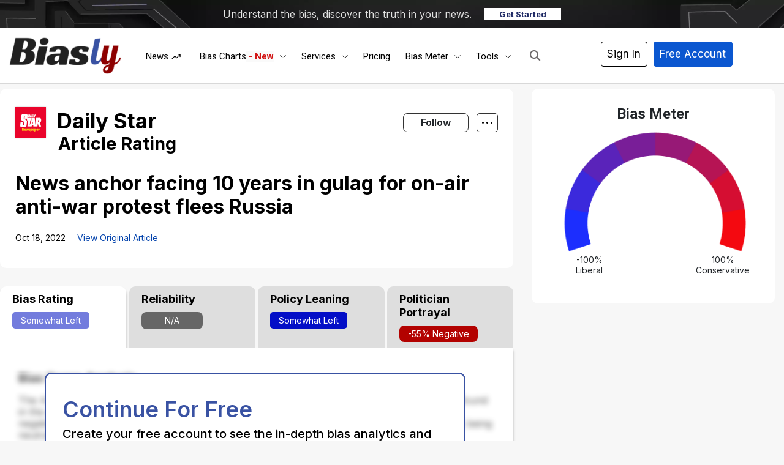

--- FILE ---
content_type: text/html; charset=UTF-8
request_url: https://www.biasly.com/newsanchorfacing10yearsingulagforonairantiwarprotestfleesrussiadailystar/
body_size: 58481
content:
<!DOCTYPE html><html
lang="en-US" xmlns:og="http://opengraphprotocol.org/schema/" xmlns:fb="http://www.facebook.com/2008/fbml" prefix="og: http://ogp.me/ns# fb: http://ogp.me/ns/fb#" class="no-js" prefix="og: http://ogp.me/ns# fb: http://ogp.me/ns/fb#"><head><script data-no-optimize="1">var litespeed_docref=sessionStorage.getItem("litespeed_docref");litespeed_docref&&(Object.defineProperty(document,"referrer",{get:function(){return litespeed_docref}}),sessionStorage.removeItem("litespeed_docref"));</script><meta
charset="UTF-8"><title>News anchor facing 10 years in gulag for on-air anti-war protest flees – Article Bias Rating – Biasly</title><meta
name="robots" content="index,follow"><meta
name="googlebot" content="index,follow,max-snippet:-1,max-image-preview:large,max-video-preview:-1"><meta
name="bingbot" content="index,follow,max-snippet:-1,max-image-preview:large,max-video-preview:-1"><meta
name="description" content="View our article bias rating for this article by Daily Star" /><link
rel="alternate" type="application/rss+xml" href="https://www.biasly.com/sitemap.xml" /><meta
property="og:url" content="https://www.biasly.com/news/newsanchorfacing10yearsingulagforonairantiwarprotestfleesrussiadailystar" /><meta
property="og:title" content="News anchor facing 10 years in gulag for on-air anti-war protest flees – A" /><meta
property="og:type" content="article" /><meta
property="og:site_name" content="Biasly" /><meta
property="og:locale" content="en_US" /><meta
property="fb:app_id" content="899124630814225" /><meta
property="og:publish_date" content="2022-10-18T02:38:53-06:00" /><meta
property="article:published_time" content="2022-10-18T02:38:53-06:00" /><meta
property="article:modified_time" content="2022-10-18T02:38:53-06:00" /><meta
property="article:section" content="Top Stories" /><meta
property="og:description" content="View our article bias rating for this article by Daily Star" /><meta
property="og:image" content="https://media.publit.io/file/c_fill,h_340,w_600/politicnation/3_PAY-Marina-Ovsyannikova-2-east2west-news.jpg" /><meta
property="article:publisher" content="https://www.facebook.com/biaslyofficial" /><meta
property="twitter:url" content="https://www.biasly.com/news/newsanchorfacing10yearsingulagforonairantiwarprotestfleesrussiadailystar" /><meta
property="twitter:title" content="News anchor facing 10 years in gulag for on-air anti-war protest flees – A" /><meta
property="twitter:domain" content="Biasly" /><meta
property="twitter:card" content="summary_large_image" /><meta
property="twitter:creator" content="@biasly_official" /><meta
property="twitter:site" content="@biasly_official" /><meta
property="twitter:description" content="View our article bias rating for this article by Daily Star" /><meta
property="og:image" content="https://media.publit.io/file/c_fill,h_340,w_600/politicnation/3_PAY-Marina-Ovsyannikova-2-east2west-news.jpg" /> <script type="litespeed/javascript" data-src='https://www.google-analytics.com/analytics.js'></script><script type="litespeed/javascript">(function(i,s,o,g,r,a,m){i.GoogleAnalyticsObject=r;i[r]=i[r]||function(){(i[r].q=i[r].q||[]).push(arguments)},i[r].l=1*new Date();a=s.createElement(o),m=s.getElementsByTagName(o)[0];a.async=1;a.src=g;m.parentNode.insertBefore(a,m)})(window,document,'script','//www.google-analytics.com/analytics.js','ga');ga('create','G-G-EFN21YRR8P','auto');ga('send','pageview')</script> <script type="application/ld+json">{"@context":"https://schema.org","@graph":[{"@type":"NewsArticle","@id":"https://www.biasly.com/news/newsanchorfacing10yearsingulagforonairantiwarprotestfleesrussiadailystar#NewsArticle","url":"https://www.biasly.com/news/newsanchorfacing10yearsingulagforonairantiwarprotestfleesrussiadailystar","headline":"News anchor facing 10 years in gulag for on-air anti-war protest flees \u2013 &ndash; Article Bias Rating &ndash; Biasly","description":"View our article bias rating for this article by ","datePublished":"2022-10-18T08:38:53-06:00","dateModified":"2022-10-18T08:38:53-06:00","publisher":{"@id":"https://www.biasly.com#organization"}},{"@type":"BreadcrumbList","@id":"https://www.biasly.com/news/newsanchorfacing10yearsingulagforonairantiwarprotestfleesrussiadailystar#breadcrumblist","itemListElement":[{"@type":"ListItem","position":1,"item":{"@id":"https://www.biasly.com","name":"Biasly \u2013 Unbiased News Coverage with Built\u2011In Media Bias Meter"}},{"@type":"ListItem","position":2,"item":{"@id":"https://www.biasly.com/category/top/","name":"Top Stories"}},{"@type":"ListItem","position":3,"item":{"@id":"https://www.biasly.com/news/newsanchorfacing10yearsingulagforonairantiwarprotestfleesrussiadailystar","name":"News anchor facing 10 years in gulag for on-air anti-war protest flees &ndash; Article Bias Rating &ndash; Biasly"}}]}]}</script> <meta
name="viewport" content="width=device-width"><link
rel="profile" href="http://gmpg.org/xfn/11"><link
rel="pingback" href="https://www.biasly.com/xmlrpc.php"> <!--[if lt IE 9]> <script src="https://www.biasly.com/wp-content/themes/twentyfifteen/js/html5.js"></script> <![endif]--> <script type="litespeed/javascript">(function(html){html.className=html.className.replace(/\bno-js\b/,'js')})(document.documentElement)</script> <meta
property="fb:app_id" content="1923155921341058"><link
rel='dns-prefetch' href='//cdn.jsdelivr.net' /><link
rel='dns-prefetch' href='//js.stripe.com' /><link
rel='dns-prefetch' href='//www.googletagmanager.com' /><link
rel='dns-prefetch' href='//stats.wp.com' /><link
rel='dns-prefetch' href='//use.fontawesome.com' /><link
rel="alternate" type="application/rss+xml" title="Biasly &raquo; Feed" href="https://www.biasly.com/feed/" /><link
rel="alternate" type="application/rss+xml" title="Biasly &raquo; Comments Feed" href="https://www.biasly.com/comments/feed/" /><link
rel="alternate" title="oEmbed (JSON)" type="application/json+oembed" href="https://www.biasly.com/wp-json/oembed/1.0/embed?url=https%3A%2F%2Fwww.biasly.com%2Fnews%2Fnewsanchorfacing10yearsingulagforonairantiwarprotestfleesrussiadailystar" /><link
rel="alternate" title="oEmbed (XML)" type="text/xml+oembed" href="https://www.biasly.com/wp-json/oembed/1.0/embed?url=https%3A%2F%2Fwww.biasly.com%2Fnews%2Fnewsanchorfacing10yearsingulagforonairantiwarprotestfleesrussiadailystar&#038;format=xml" /><style id='wp-img-auto-sizes-contain-inline-css'>img:is([sizes=auto i],[sizes^="auto," i]){contain-intrinsic-size:3000px 1500px}</style><link
rel='stylesheet' id='litespeed-cache-dummy-css' href='https://www.biasly.com/wp-content/cache/wp-super-minify/css/66433e3e130141e24cb91f0a21dc0a2a.css' media='all' /><link
rel='stylesheet' id='aca33b9c04-css' href='https://www.biasly.com/wp-content/plugins/squirrly-seo/view/assets/css/frontend.min.css' media='all' /><link
rel='stylesheet' id='masterstudy-bootstrap-css' href='https://www.biasly.com/wp-content/plugins/masterstudy-lms-learning-management-system/_core/assets/vendors/bootstrap.min.css' media='all' /><link
rel='stylesheet' id='masterstudy-bootstrap-custom-css' href='https://www.biasly.com/wp-content/cache/wp-super-minify/css/5e82c0793b9b0cf35c10244a567e79e7.css' media='all' /><link
rel='stylesheet' id='mp-theme-css' href='https://www.biasly.com/wp-content/cache/wp-super-minify/css/f3b604806a894391a9aa5227c8d3bfd3.css' media='all' /><link
rel='stylesheet' id='stm_lms_icons-css' href='https://www.biasly.com/wp-content/cache/wp-super-minify/css/bab9339bea0c8b5f09b334ac31f9583c.css' media='all' /><link
rel='stylesheet' id='masterstudy-lms-learning-management-system-css' href='https://www.biasly.com/wp-content/cache/wp-super-minify/css/28c54c05d51fc7f14a7a7c412dfaeca2.css' media='all' /><link
rel='stylesheet' id='stm-lms-noconflict/main-css' href='https://www.biasly.com/wp-content/cache/wp-super-minify/css/45dae312a2685687999e4cb2f2667c26.css' media='all' /><link
rel='stylesheet' id='linear-css' href='https://www.biasly.com/wp-content/cache/wp-super-minify/css/c2af79abbc7b29888d2b183f9d3722a5.css' media='all' /><link
rel='stylesheet' id='exwb-main-style-css' href='https://www.biasly.com/wp-content/plugins/exclusive-webgl/assets/css/exwb-styles.min.css' media='all' /><link
rel='stylesheet' id='bootstrap-style-css' href='https://cdn.jsdelivr.net/npm/bootstrap@4.5.3/dist/css/bootstrap.min.css?ver=4788' media='all' /><link
rel='stylesheet' id='main-style-css' href='https://www.biasly.com/wp-content/themes/child-them/assets/css/main.min.css' media='all' /><link
rel='stylesheet' id='new-style-css' href='https://www.biasly.com/wp-content/cache/wp-super-minify/css/749cba68255fbded0a96050a1b276331.css' media='all' /><link
rel='stylesheet' id='auto-search-css-css' href='https://www.biasly.com/wp-content/cache/wp-super-minify/css/5dff053e1899c8b4af15ce9df7b75792.css' media='all' /><link
rel='stylesheet' id='twentyfifteen-fonts-css' href='https://www.biasly.com/wp-content/cache/wp-super-minify/css/ceb50229b26d8b83c269ce1214108448.css' media='all' /><link
rel='stylesheet' id='twentyfifteen-style-css' href='https://www.biasly.com/wp-content/cache/wp-super-minify/css/9e72fe42a7dee2685f771893b6c61d13.css' media='all' /><link
rel='stylesheet' id='twentyfifteen-block-style-css' href='https://www.biasly.com/wp-content/cache/wp-super-minify/css/6e5fe992ba35ea851de50aa7e27a7dff.css' media='all' /><link
rel='stylesheet' id='ayecode-ui-css' href='https://www.biasly.com/wp-content/cache/wp-super-minify/css/667d54c64165d75fedc9652803a0214c.css' media='all' /><style id='ayecode-ui-inline-css'>body.modal-open
#wpadminbar{z-index:999}.embed-responsive-16by9 .fluid-width-video-wrapper{padding:0!important;position:initial}</style><link
rel='stylesheet' id='ekit-widget-styles-css' href='https://www.biasly.com/wp-content/cache/wp-super-minify/css/d732351d10faca235f0325cf20727980.css' media='all' /><link
rel='stylesheet' id='ekit-widget-styles-pro-css' href='https://www.biasly.com/wp-content/cache/wp-super-minify/css/af296cc1ef69128f0fb29d7c187aea4f.css' media='all' /><link
rel='stylesheet' id='ekit-responsive-css' href='https://www.biasly.com/wp-content/cache/wp-super-minify/css/27b35c98beb2b70a9ad8c5958a9728d8.css' media='all' /><link
rel='stylesheet' id='font-awesome-css' href='https://use.fontawesome.com/releases/v6.7.2/css/all.css?wpfas=true' media='all' /> <script id='nsc_bar_get_dataLayer_banner_init_script' nowprocket data-pagespeed-no-defer data-cfasync data-no-optimize='1' data-no-defer='1' type='text/javascript'>!function(e,o,n,s){const c={"cookieconsent_status":{"value":"","defaultValue":"allow"}},i="dataLayer",t=Object.keys(c),a={event:"beautiful_cookie_consent_initialized"};for(let e=0;e<t.length;e++)a[t[e]]=d(t[e],"info")||c[t[e]].defaultValue,"dismiss"===a[t[e]]&&(a[t[e]]="allow");function d(e,o){if("newBanner"!==o)return l(e);let n=l("cookieconsent_status");return n?(n=decodeURIComponent(n),n?(n=JSON.parse(n),n?!0===n.categories.includes(e)?"allow":"deny":(console.warn("cookie not found 3"),!1)):(console.warn("cookie not found 2"),!1)):(console.warn("cookie not found 1"),!1)}function l(e){return document.cookie.match("(^|;)\\s*"+e+"\\s*=\\s*([^;]+)")?.pop()||""}window[i]=window[i]||[],window[i].push(a)}();</script><script type="litespeed/javascript" data-src="https://www.biasly.com/wp-includes/js/jquery/jquery.min.js" id="jquery-core-js"></script> <script id="bootstrap-js-bundle-js-after" type="litespeed/javascript">function aui_init_greedy_nav(){jQuery('nav.greedy').each(function(i,obj){if(jQuery(this).hasClass("being-greedy")){return!0}jQuery(this).addClass('navbar-expand');jQuery(this).off('shown.bs.tab').on('shown.bs.tab',function(e){if(jQuery(e.target).closest('.dropdown-menu').hasClass('greedy-links')){jQuery(e.target).closest('.greedy').find('.greedy-btn.dropdown').attr('aria-expanded','false');jQuery(e.target).closest('.greedy-links').removeClass('show').addClass('d-none')}});jQuery(document).off('mousemove','.greedy-btn').on('mousemove','.greedy-btn',function(e){jQuery('.dropdown-menu.greedy-links').removeClass('d-none')});var $vlinks='';var $dDownClass='';var ddItemClass='greedy-nav-item';if(jQuery(this).find('.navbar-nav').length){if(jQuery(this).find('.navbar-nav').hasClass("being-greedy")){return!0}$vlinks=jQuery(this).find('.navbar-nav').addClass("being-greedy w-100").removeClass('overflow-hidden')}else if(jQuery(this).find('.nav').length){if(jQuery(this).find('.nav').hasClass("being-greedy")){return!0}$vlinks=jQuery(this).find('.nav').addClass("being-greedy w-100").removeClass('overflow-hidden');$dDownClass=' mt-0 p-0 zi-5 ';ddItemClass+=' mt-0 me-0'}else{return!1}jQuery($vlinks).append('<li class="nav-item list-unstyled ml-auto greedy-btn d-none dropdown"><button data-bs-toggle="collapse" class="nav-link greedy-nav-link" role="button"><i class="fas fa-ellipsis-h"></i> <span class="greedy-count badge bg-dark rounded-pill"></span></button><ul class="greedy-links dropdown-menu dropdown-menu-end '+$dDownClass+'"></ul></li>');var $hlinks=jQuery(this).find('.greedy-links');var $btn=jQuery(this).find('.greedy-btn');var numOfItems=0;var totalSpace=0;var closingTime=1000;var breakWidths=[];$vlinks.children().outerWidth(function(i,w){totalSpace+=w;numOfItems+=1;breakWidths.push(totalSpace)});var availableSpace,numOfVisibleItems,requiredSpace,buttonSpace,timer;function check(){buttonSpace=$btn.width();availableSpace=$vlinks.width()-10;numOfVisibleItems=$vlinks.children().length;requiredSpace=breakWidths[numOfVisibleItems-1];if(numOfVisibleItems>1&&requiredSpace>availableSpace){var $li=$vlinks.children().last().prev();$li.removeClass('nav-item').addClass(ddItemClass);if(!jQuery($hlinks).children().length){$li.find('.nav-link').addClass('w-100 dropdown-item rounded-0 rounded-bottom')}else{jQuery($hlinks).find('.nav-link').removeClass('rounded-top');$li.find('.nav-link').addClass('w-100 dropdown-item rounded-0 rounded-top')}$li.prependTo($hlinks);numOfVisibleItems-=1;check()}else if(availableSpace>breakWidths[numOfVisibleItems]){$hlinks.children().first().insertBefore($btn);numOfVisibleItems+=1;check()}jQuery($btn).find(".greedy-count").html(numOfItems-numOfVisibleItems);if(numOfVisibleItems===numOfItems){$btn.addClass('d-none')}else $btn.removeClass('d-none')}jQuery(window).on("resize",function(){check()});check()})}function aui_select2_locale(){var aui_select2_params={"i18n_select_state_text":"Select an option\u2026","i18n_no_matches":"No matches found","i18n_ajax_error":"Loading failed","i18n_input_too_short_1":"Please enter 1 or more characters","i18n_input_too_short_n":"Please enter %item% or more characters","i18n_input_too_long_1":"Please delete 1 character","i18n_input_too_long_n":"Please delete %item% characters","i18n_selection_too_long_1":"You can only select 1 item","i18n_selection_too_long_n":"You can only select %item% items","i18n_load_more":"Loading more results\u2026","i18n_searching":"Searching\u2026"};return{theme:"bootstrap-5",width:jQuery(this).data('width')?jQuery(this).data('width'):jQuery(this).hasClass('w-100')?'100%':'style',placeholder:jQuery(this).data('placeholder'),language:{errorLoading:function(){return aui_select2_params.i18n_searching},inputTooLong:function(args){var overChars=args.input.length-args.maximum;if(1===overChars){return aui_select2_params.i18n_input_too_long_1}return aui_select2_params.i18n_input_too_long_n.replace('%item%',overChars)},inputTooShort:function(args){var remainingChars=args.minimum-args.input.length;if(1===remainingChars){return aui_select2_params.i18n_input_too_short_1}return aui_select2_params.i18n_input_too_short_n.replace('%item%',remainingChars)},loadingMore:function(){return aui_select2_params.i18n_load_more},maximumSelected:function(args){if(args.maximum===1){return aui_select2_params.i18n_selection_too_long_1}return aui_select2_params.i18n_selection_too_long_n.replace('%item%',args.maximum)},noResults:function(){return aui_select2_params.i18n_no_matches},searching:function(){return aui_select2_params.i18n_searching}}}}function aui_init_select2(){var select2_args=jQuery.extend({},aui_select2_locale());jQuery("select.aui-select2").each(function(){if(!jQuery(this).hasClass("select2-hidden-accessible")){jQuery(this).select2(select2_args)}})}function aui_time_ago(selector){var aui_timeago_params={"prefix_ago":"","suffix_ago":" ago","prefix_after":"after ","suffix_after":"","seconds":"less than a minute","minute":"about a minute","minutes":"%d minutes","hour":"about an hour","hours":"about %d hours","day":"a day","days":"%d days","month":"about a month","months":"%d months","year":"about a year","years":"%d years"};var templates={prefix:aui_timeago_params.prefix_ago,suffix:aui_timeago_params.suffix_ago,seconds:aui_timeago_params.seconds,minute:aui_timeago_params.minute,minutes:aui_timeago_params.minutes,hour:aui_timeago_params.hour,hours:aui_timeago_params.hours,day:aui_timeago_params.day,days:aui_timeago_params.days,month:aui_timeago_params.month,months:aui_timeago_params.months,year:aui_timeago_params.year,years:aui_timeago_params.years};var template=function(t,n){return templates[t]&&templates[t].replace(/%d/i,Math.abs(Math.round(n)))};var timer=function(time){if(!time)return;time=time.replace(/\.\d+/,"");time=time.replace(/-/,"/").replace(/-/,"/");time=time.replace(/T/," ").replace(/Z/," UTC");time=time.replace(/([\+\-]\d\d)\:?(\d\d)/," $1$2");time=new Date(time*1000||time);var now=new Date();var seconds=((now.getTime()-time)*.001)>>0;var minutes=seconds/60;var hours=minutes/60;var days=hours/24;var years=days/365;return templates.prefix+(seconds<45&&template('seconds',seconds)||seconds<90&&template('minute',1)||minutes<45&&template('minutes',minutes)||minutes<90&&template('hour',1)||hours<24&&template('hours',hours)||hours<42&&template('day',1)||days<30&&template('days',days)||days<45&&template('month',1)||days<365&&template('months',days/30)||years<1.5&&template('year',1)||template('years',years))+templates.suffix};var elements=document.getElementsByClassName(selector);if(selector&&elements&&elements.length){for(var i in elements){var $el=elements[i];if(typeof $el==='object'){$el.innerHTML='<i class="far fa-clock"></i> '+timer($el.getAttribute('title')||$el.getAttribute('datetime'))}}}setTimeout(function(){aui_time_ago(selector)},60000)}function aui_init_tooltips(){jQuery('[data-bs-toggle="tooltip"]').tooltip();jQuery('[data-bs-toggle="popover"]').popover();jQuery('[data-bs-toggle="popover-html"]').popover({html:!0,sanitize:!1});jQuery('[data-bs-toggle="popover"],[data-bs-toggle="popover-html"]').on('inserted.bs.popover',function(){jQuery('body > .popover').wrapAll("<div class='bsui' />")})}$aui_doing_init_flatpickr=!1;function aui_init_flatpickr(){if(typeof jQuery.fn.flatpickr==="function"&&!$aui_doing_init_flatpickr){$aui_doing_init_flatpickr=!0;try{flatpickr.localize({weekdays:{shorthand:['Sun','Mon','Tue','Wed','Thu','Fri','Sat'],longhand:['Sun','Mon','Tue','Wed','Thu','Fri','Sat'],},months:{shorthand:['Jan','Feb','Mar','Apr','May','Jun','Jul','Aug','Sep','Oct','Nov','Dec'],longhand:['January','February','March','April','May','June','July','August','September','October','November','December'],},daysInMonth:[31,28,31,30,31,30,31,31,30,31,30,31],firstDayOfWeek:1,ordinal:function(nth){var s=nth%100;if(s>3&&s<21)return"th";switch(s%10){case 1:return"st";case 2:return"nd";case 3:return"rd";default:return"th"}},rangeSeparator:' to ',weekAbbreviation:'Wk',scrollTitle:'Scroll to increment',toggleTitle:'Click to toggle',amPM:['AM','PM'],yearAriaLabel:'Year',hourAriaLabel:'Hour',minuteAriaLabel:'Minute',time_24hr:!1})}catch(err){console.log(err.message)}jQuery('input[data-aui-init="flatpickr"]:not(.flatpickr-input)').flatpickr()}$aui_doing_init_flatpickr=!1}$aui_doing_init_iconpicker=!1;function aui_init_iconpicker(){if(typeof jQuery.fn.iconpicker==="function"&&!$aui_doing_init_iconpicker){$aui_doing_init_iconpicker=!0;jQuery('input[data-aui-init="iconpicker"]:not(.iconpicker-input)').iconpicker()}$aui_doing_init_iconpicker=!1}function aui_modal_iframe($title,$url,$footer,$dismissible,$class,$dialog_class,$body_class,responsive){if(!$body_class){$body_class='p-0'}var wClass='text-center position-absolute w-100 text-dark overlay overlay-white p-0 m-0 d-flex justify-content-center align-items-center';var wStyle='';var sStyle='';var $body="",sClass="w-100 p-0 m-0";if(responsive){$body+='<div class="embed-responsive embed-responsive-16by9 ratio ratio-16x9">';wClass+=' h-100';sClass+=' embed-responsive-item'}else{wClass+=' vh-100';sClass+=' vh-100';wStyle+=' height: 90vh !important;';sStyle+=' height: 90vh !important;'}$body+='<div class="ac-preview-loading '+wClass+'" style="left:0;top:0;'+wStyle+'"><div class="spinner-border" role="status"></div></div>';$body+='<iframe id="embedModal-iframe" class="'+sClass+'" style="'+sStyle+'" src="" width="100%" height="100%" frameborder="0" allowtransparency="true"></iframe>';if(responsive){$body+='</div>'}$m=aui_modal($title,$body,$footer,$dismissible,$class,$dialog_class,$body_class);const auiModal=document.getElementById('aui-modal');auiModal.addEventListener('shown.bs.modal',function(e){iFrame=jQuery('#embedModal-iframe');jQuery('.ac-preview-loading').removeClass('d-none').addClass('d-flex');iFrame.attr({src:$url});iFrame.load(function(){jQuery('.ac-preview-loading').removeClass('d-flex').addClass('d-none')})});return $m}function aui_modal($title,$body,$footer,$dismissible,$class,$dialog_class,$body_class){if(!$class){$class=''}if(!$dialog_class){$dialog_class=''}if(!$body){$body='<div class="text-center"><div class="spinner-border" role="status"></div></div>'}jQuery('.aui-modal').remove();jQuery('.modal-backdrop').remove();jQuery('body').css({overflow:'','padding-right':''});var $modal='';$modal+='<div id="aui-modal" class="modal aui-modal fade shadow bsui '+$class+'" tabindex="-1">'+'<div class="modal-dialog modal-dialog-centered '+$dialog_class+'">'+'<div class="modal-content border-0 shadow">';if($title){$modal+='<div class="modal-header">'+'<h5 class="modal-title">'+$title+'</h5>';if($dismissible){$modal+='<button type="button" class="btn-close" data-bs-dismiss="modal" aria-label="Close">'+'</button>'}$modal+='</div>'}$modal+='<div class="modal-body '+$body_class+'">'+$body+'</div>';if($footer){$modal+='<div class="modal-footer">'+$footer+'</div>'}$modal+='</div>'+'</div>'+'</div>';jQuery('body').append($modal);const ayeModal=new bootstrap.Modal('.aui-modal',{});ayeModal.show()}function aui_conditional_fields(form){jQuery(form).find(".aui-conditional-field").each(function(){var $element_require=jQuery(this).data('element-require');if($element_require){$element_require=$element_require.replace("&#039;","'");$element_require=$element_require.replace("&quot;",'"');if(aui_check_form_condition($element_require,form)){jQuery(this).removeClass('d-none')}else{jQuery(this).addClass('d-none')}}})}function aui_check_form_condition(condition,form){if(form){condition=condition.replace(/\(form\)/g,"('"+form+"')")}return new Function("return "+condition+";")()}jQuery.fn.aui_isOnScreen=function(){var win=jQuery(window);var viewport={top:win.scrollTop(),left:win.scrollLeft()};viewport.right=viewport.left+win.width();viewport.bottom=viewport.top+win.height();var bounds=this.offset();bounds.right=bounds.left+this.outerWidth();bounds.bottom=bounds.top+this.outerHeight();return(!(viewport.right<bounds.left||viewport.left>bounds.right||viewport.bottom<bounds.top||viewport.top>bounds.bottom))};function aui_carousel_maybe_show_multiple_items($carousel){var $items={};var $item_count=0;if(!jQuery($carousel).find('.carousel-inner-original').length){jQuery($carousel).append('<div class="carousel-inner-original d-none">'+jQuery($carousel).find('.carousel-inner').html().replaceAll('carousel-item','not-carousel-item')+'</div>')}jQuery($carousel).find('.carousel-inner-original .not-carousel-item').each(function(){$items[$item_count]=jQuery(this).html();$item_count++});if(!$item_count){return}if(jQuery(window).width()<=576){if(jQuery($carousel).find('.carousel-inner').hasClass('aui-multiple-items')&&jQuery($carousel).find('.carousel-inner-original').length){jQuery($carousel).find('.carousel-inner').removeClass('aui-multiple-items').html(jQuery($carousel).find('.carousel-inner-original').html().replaceAll('not-carousel-item','carousel-item'));jQuery($carousel).find(".carousel-indicators li").removeClass("d-none")}}else{var $md_count=jQuery($carousel).data('limit_show');var $md_cols_count=jQuery($carousel).data('cols_show');var $new_items='';var $new_items_count=0;var $new_item_count=0;var $closed=!0;Object.keys($items).forEach(function(key,index){if(index!=0&&Number.isInteger(index/$md_count)){$new_items+='</div></div>';$closed=!0}if(index==0||Number.isInteger(index/$md_count)){$row_cols_class=$md_cols_count?' g-lg-4 g-3 row-cols-1 row-cols-lg-'+$md_cols_count:'';$active=index==0?'active':'';$new_items+='<div class="carousel-item '+$active+'"><div class="row'+$row_cols_class+' ">';$closed=!1;$new_items_count++;$new_item_count=0}$new_items+='<div class="col ">'+$items[index]+'</div>';$new_item_count++});if(!$closed){if($md_count-$new_item_count>0){$placeholder_count=$md_count-$new_item_count;while($placeholder_count>0){$new_items+='<div class="col "></div>';$placeholder_count--}}$new_items+='</div></div>'}jQuery($carousel).find('.carousel-inner').addClass('aui-multiple-items').html($new_items);jQuery($carousel).find('.carousel-item.active img').each(function(){if(real_srcset=jQuery(this).attr("data-srcset")){if(!jQuery(this).attr("srcset"))jQuery(this).attr("srcset",real_srcset)}if(real_src=jQuery(this).attr("data-src")){if(!jQuery(this).attr("srcset"))jQuery(this).attr("src",real_src)}});$hide_count=$new_items_count-1;jQuery($carousel).find(".carousel-indicators li:gt("+$hide_count+")").addClass("d-none")}jQuery(window).trigger("aui_carousel_multiple")}function aui_init_carousel_multiple_items(){jQuery(window).on("resize",function(){jQuery('.carousel-multiple-items').each(function(){aui_carousel_maybe_show_multiple_items(this)})});jQuery('.carousel-multiple-items').each(function(){aui_carousel_maybe_show_multiple_items(this)})}function init_nav_sub_menus(){jQuery('.navbar-multi-sub-menus').each(function(i,obj){if(jQuery(this).hasClass("has-sub-sub-menus")){return!0}jQuery(this).addClass('has-sub-sub-menus');jQuery(this).find('.dropdown-menu a.dropdown-toggle').on('click',function(e){var $el=jQuery(this);$el.toggleClass('active-dropdown');var $parent=jQuery(this).offsetParent(".dropdown-menu");if(!jQuery(this).next().hasClass('show')){jQuery(this).parents('.dropdown-menu').first().find('.show').removeClass("show")}var $subMenu=jQuery(this).next(".dropdown-menu");$subMenu.toggleClass('show');jQuery(this).parent("li").toggleClass('show');jQuery(this).parents('li.nav-item.dropdown.show').on('hidden.bs.dropdown',function(e){jQuery('.dropdown-menu .show').removeClass("show");$el.removeClass('active-dropdown')});if(!$parent.parent().hasClass('navbar-nav')){$el.next().addClass('position-relative border-top border-bottom')}return!1})})}function aui_lightbox_embed($link,ele){ele.preventDefault();jQuery('.aui-carousel-modal').remove();var $modal='<div class="modal fade aui-carousel-modal bsui" id="aui-carousel-modal" tabindex="-1" role="dialog" aria-labelledby="aui-modal-title" aria-hidden="true"><div class="modal-dialog modal-dialog-centered modal-xl mw-100"><div class="modal-content bg-transparent border-0 shadow-none"><div class="modal-header"><h5 class="modal-title" id="aui-modal-title"></h5></div><div class="modal-body text-center"><i class="fas fa-circle-notch fa-spin fa-3x"></i></div></div></div></div>';jQuery('body').append($modal);const ayeModal=new bootstrap.Modal('.aui-carousel-modal',{});const myModalEl=document.getElementById('aui-carousel-modal');myModalEl.addEventListener('hidden.bs.modal',event=>{jQuery(".aui-carousel-modal iframe").attr('src','')});jQuery('.aui-carousel-modal').on('shown.bs.modal',function(e){jQuery('.aui-carousel-modal .carousel-item.active').find('iframe').each(function(){var $iframe=jQuery(this);$iframe.parent().find('.ac-preview-loading').removeClass('d-none').addClass('d-flex');if(!$iframe.attr('src')&&$iframe.data('src')){$iframe.attr('src',$iframe.data('src'))}$iframe.on('load',function(){setTimeout(function(){$iframe.parent().find('.ac-preview-loading').removeClass('d-flex').addClass('d-none')},1250)})})});$container=jQuery($link).closest('.aui-gallery');$clicked_href=jQuery($link).attr('href');$images=[];$container.find('.aui-lightbox-image, .aui-lightbox-iframe').each(function(){var a=this;var href=jQuery(a).attr('href');if(href){$images.push(href)}});if($images.length){var $carousel='<div id="aui-embed-slider-modal" class="carousel slide" >';if($images.length>1){$i=0;$carousel+='<ol class="carousel-indicators position-fixed">';$container.find('.aui-lightbox-image, .aui-lightbox-iframe').each(function(){$active=$clicked_href==jQuery(this).attr('href')?'active':'';$carousel+='<li data-bs-target="#aui-embed-slider-modal" data-bs-slide-to="'+$i+'" class="'+$active+'"></li>';$i++});$carousel+='</ol>'}$i=0;$rtl_class='justify-content-start';$carousel+='<div class="carousel-inner d-flex align-items-center '+$rtl_class+'">';$container.find('.aui-lightbox-image').each(function(){var a=this;var href=jQuery(a).attr('href');$active=$clicked_href==jQuery(this).attr('href')?'active':'';$carousel+='<div class="carousel-item '+$active+'"><div>';var css_height=window.innerWidth>window.innerHeight?'90vh':'auto';var srcset=jQuery(a).find('img').attr('srcset');var sizes='';if(srcset){var sources=srcset.split(',').map(s=>{var parts=s.trim().split(' ');return{width:parseInt(parts[1].replace('w','')),descriptor:parts[1].replace('w','px')}}).sort((a,b)=>b.width-a.width);sizes=sources.map((source,index,array)=>{if(index===0){return`${source.descriptor}`}else{return`(max-width:${source.width-1}px)${array[index-1].descriptor}`}}).reverse().join(', ')}var img=href?jQuery(a).find('img').clone().attr('src',href).attr('sizes',sizes).removeClass().addClass('mx-auto d-block w-auto rounded').css({'max-height':css_height,'max-width':'98%'}).get(0).outerHTML:jQuery(a).find('img').clone().removeClass().addClass('mx-auto d-block w-auto rounded').css({'max-height':css_height,'max-width':'98%'}).get(0).outerHTML;$carousel+=img;if(jQuery(a).parent().find('.carousel-caption').length){$carousel+=jQuery(a).parent().find('.carousel-caption').clone().removeClass('sr-only visually-hidden').get(0).outerHTML}else if(jQuery(a).parent().find('.figure-caption').length){$carousel+=jQuery(a).parent().find('.figure-caption').clone().removeClass('sr-only visually-hidden').addClass('carousel-caption').get(0).outerHTML}$carousel+='</div></div>';$i++});$container.find('.aui-lightbox-iframe').each(function(){var a=this;var css_height=window.innerWidth>window.innerHeight?'90vh;':'auto;';var styleWidth=$images.length>1?'max-width:70%;':'';$active=$clicked_href==jQuery(this).attr('href')?'active':'';$carousel+='<div class="carousel-item '+$active+'"><div class="modal-xl mx-auto ratio ratio-16x9" style="max-height:'+css_height+styleWidth+'">';var url=jQuery(a).attr('href');var iframe='<div class="ac-preview-loading text-light d-none" style="left:0;top:0;height:'+css_height+'"><div class="spinner-border m-auto" role="status"></div></div>';iframe+='<iframe class="aui-carousel-iframe" style="height:'+css_height+'" src="" data-src="'+url+'?rel=0&amp;showinfo=0&amp;modestbranding=1&amp;autoplay=1" allow="autoplay"></iframe>';var img=iframe;$carousel+=img;$carousel+='</div></div>';$i++});$carousel+='</div>';if($images.length>1){$carousel+='<a class="carousel-control-prev" href="#aui-embed-slider-modal" role="button" data-bs-slide="prev">';$carousel+='<span class="carousel-control-prev-icon" aria-hidden="true"></span>';$carousel+=' <a class="carousel-control-next" href="#aui-embed-slider-modal" role="button" data-bs-slide="next">';$carousel+='<span class="carousel-control-next-icon" aria-hidden="true"></span>';$carousel+='</a>'}$carousel+='</div>';var $close='<button type="button" class="btn-close btn-close-white text-end position-fixed" style="right: 20px;top: 10px; z-index: 1055;" data-bs-dismiss="modal" aria-label="Close"></button>';jQuery('.aui-carousel-modal .modal-content').html($carousel).prepend($close);ayeModal.show();try{if('ontouchstart'in document.documentElement||navigator.maxTouchPoints>0){let _bsC=new bootstrap.Carousel('#aui-embed-slider-modal')}}catch(err){}}}function aui_init_lightbox_embed(){jQuery('.aui-lightbox-image, .aui-lightbox-iframe').off('click').on("click",function(ele){aui_lightbox_embed(this,ele)})}function aui_init_modal_iframe(){jQuery('.aui-has-embed, [data-aui-embed="iframe"]').each(function(e){if(!jQuery(this).hasClass('aui-modal-iframed')&&jQuery(this).data('embed-url')){jQuery(this).addClass('aui-modal-iframed');jQuery(this).on("click",function(e1){aui_modal_iframe('',jQuery(this).data('embed-url'),'',!0,'','modal-lg','aui-modal-iframe p-0',!0);return!1})}})}$aui_doing_toast=!1;function aui_toast($id,$type,$title,$title_small,$body,$time,$can_close){if($aui_doing_toast){setTimeout(function(){aui_toast($id,$type,$title,$title_small,$body,$time,$can_close)},500);return}$aui_doing_toast=!0;if($can_close==null){$can_close=!1}if($time==''||$time==null){$time=3000}if(document.getElementById($id)){jQuery('#'+$id).toast('show');setTimeout(function(){$aui_doing_toast=!1},500);return}var uniqid=Date.now();if($id){uniqid=$id}$op="";$tClass='';$thClass='';$icon="";if($type=='success'){$op="opacity:.92;";$tClass='alert bg-success w-auto';$thClass='bg-transparent border-0 text-white';$icon="<div class='h5 m-0 p-0'><i class='fas fa-check-circle me-2'></i></div>"}else if($type=='error'||$type=='danger'){$op="opacity:.92;";$tClass='alert bg-danger  w-auto';$thClass='bg-transparent border-0 text-white';$icon="<div class='h5 m-0 p-0'><i class='far fa-times-circle me-2'></i></div>"}else if($type=='info'){$op="opacity:.92;";$tClass='alert bg-info  w-auto';$thClass='bg-transparent border-0 text-white';$icon="<div class='h5 m-0 p-0'><i class='fas fa-info-circle me-2'></i></div>"}else if($type=='warning'){$op="opacity:.92;";$tClass='alert bg-warning  w-auto';$thClass='bg-transparent border-0 text-dark';$icon="<div class='h5 m-0 p-0'><i class='fas fa-exclamation-triangle me-2'></i></div>"}if(!document.getElementById("aui-toasts")){jQuery('body').append('<div class="bsui" id="aui-toasts"><div class="position-fixed aui-toast-bottom-right pr-3 pe-3 mb-1" style="z-index: 500000;right: 0;bottom: 0;'+$op+'"></div></div>')}$toast='<div id="'+uniqid+'" class="toast fade hide shadow hover-shadow '+$tClass+'" style="" role="alert" aria-live="assertive" aria-atomic="true" data-bs-delay="'+$time+'">';if($type||$title||$title_small){$toast+='<div class="toast-header '+$thClass+'">';if($icon){$toast+=$icon}if($title){$toast+='<strong class="me-auto">'+$title+'</strong>'}if($title_small){$toast+='<small>'+$title_small+'</small>'}if($can_close){$toast+='<button type="button" class="ms-2 mb-1 btn-close" data-bs-dismiss="toast" aria-label="Close"></button>'}$toast+='</div>'}if($body){$toast+='<div class="toast-body">'+$body+'</div>'}$toast+='</div>';jQuery('.aui-toast-bottom-right').prepend($toast);jQuery('#'+uniqid).toast('show');setTimeout(function(){$aui_doing_toast=!1},500)}function aui_init_counters(){const animNum=(EL)=>{if(EL._isAnimated)return;EL._isAnimated=!0;let end=EL.dataset.auiend;let start=EL.dataset.auistart;let duration=EL.dataset.auiduration?EL.dataset.auiduration:2000;let seperator=EL.dataset.auisep?EL.dataset.auisep:'';jQuery(EL).prop('Counter',start).animate({Counter:end},{duration:Math.abs(duration),easing:'swing',step:function(now){const text=seperator?(Math.ceil(now)).toLocaleString('en-US'):Math.ceil(now);const html=seperator?text.split(",").map(n=>`<span class="count">${n}</span>`).join(","):text;if(seperator&&seperator!=','){html.replace(',',seperator)}jQuery(this).html(html)}})};const inViewport=(entries,observer)=>{entries.forEach(entry=>{if(entry.isIntersecting)animNum(entry.target)})};jQuery("[data-auicounter]").each((i,EL)=>{const observer=new IntersectionObserver(inViewport);observer.observe(EL)})}function aui_init(){aui_init_counters();init_nav_sub_menus();aui_init_tooltips();aui_init_select2();aui_init_flatpickr();aui_init_iconpicker();aui_init_greedy_nav();aui_time_ago('timeago');aui_init_carousel_multiple_items();aui_init_lightbox_embed();aui_init_modal_iframe()}jQuery(window).on("load",function(){aui_init()});jQuery(function($){var ua=navigator.userAgent.toLowerCase();var isiOS=ua.match(/(iphone|ipod|ipad)/);if(isiOS){var pS=0;pM=parseFloat($('body').css('marginTop'));$(document).on('show.bs.modal',function(){pS=window.scrollY;$('body').css({marginTop:-pS,overflow:'hidden',position:'fixed',})}).on('hidden.bs.modal',function(){$('body').css({marginTop:pM,overflow:'visible',position:'inherit',});window.scrollTo(0,pS)})}$(document).on('slide.bs.carousel',function(el){var $_modal=$(el.relatedTarget).closest('.aui-carousel-modal:visible').length?$(el.relatedTarget).closest('.aui-carousel-modal:visible'):'';if($_modal&&$_modal.find('.carousel-item iframe.aui-carousel-iframe').length){$_modal.find('.carousel-item.active iframe.aui-carousel-iframe').each(function(){if($(this).attr('src')){$(this).data('src',$(this).attr('src'));$(this).attr('src','')}});if($(el.relatedTarget).find('iframe.aui-carousel-iframe').length){$(el.relatedTarget).find('.ac-preview-loading').removeClass('d-none').addClass('d-flex');var $cIframe=$(el.relatedTarget).find('iframe.aui-carousel-iframe');if(!$cIframe.attr('src')&&$cIframe.data('src')){$cIframe.attr('src',$cIframe.data('src'))}$cIframe.on('load',function(){setTimeout(function(){$_modal.find('.ac-preview-loading').removeClass('d-flex').addClass('d-none')},1250)})}}})});var aui_confirm=function(message,okButtonText,cancelButtonText,isDelete,large){okButtonText=okButtonText||'Yes';cancelButtonText=cancelButtonText||'Cancel';message=message||'Are you sure?';sizeClass=large?'':'modal-sm';btnClass=isDelete?'btn-danger':'btn-primary';deferred=jQuery.Deferred();var $body="";$body+="<h3 class='h4 py-3 text-center text-dark'>"+message+"</h3>";$body+="<div class='d-flex'>";$body+="<button class='btn btn-outline-secondary w-50 btn-round' data-bs-dismiss='modal'  onclick='deferred.resolve(false);'>"+cancelButtonText+"</button>";$body+="<button class='btn "+btnClass+" ms-2 w-50 btn-round' data-bs-dismiss='modal'  onclick='deferred.resolve(true);'>"+okButtonText+"</button>";$body+="</div>";$modal=aui_modal('',$body,'',!1,'',sizeClass);return deferred.promise()};function aui_flip_color_scheme_on_scroll($value,$iframe){if(!$value)$value=window.scrollY;var navbar=$iframe?$iframe.querySelector('.color-scheme-flip-on-scroll'):document.querySelector('.color-scheme-flip-on-scroll');if(navbar==null)return;let cs_original=navbar.dataset.cso;let cs_scroll=navbar.dataset.css;if(!cs_scroll&&!cs_original){if(navbar.classList.contains('navbar-light')){cs_original='navbar-light';cs_scroll='navbar-dark'}else if(navbar.classList.contains('navbar-dark')){cs_original='navbar-dark';cs_scroll='navbar-light'}navbar.dataset.cso=cs_original;navbar.dataset.css=cs_scroll}if($value>0||navbar.classList.contains('nav-menu-open')){navbar.classList.remove(cs_original);navbar.classList.add(cs_scroll)}else{navbar.classList.remove(cs_scroll);navbar.classList.add(cs_original)}}window.onscroll=function(){aui_set_data_scroll();aui_flip_color_scheme_on_scroll()};function aui_set_data_scroll(){document.documentElement.dataset.scroll=window.scrollY}aui_set_data_scroll();aui_flip_color_scheme_on_scroll()</script> <script id="stm-lms-lms-js-extra" type="litespeed/javascript">var stm_lms_vars={"symbol":"$","position":"left","currency_thousands":",","wp_rest_nonce":"7010fe00ae","translate":{"delete":"Are you sure you want to delete this course from cart?"}}</script> <script type="litespeed/javascript" data-src="https://www.biasly.com/wp-content/themes/child-them/assets/js/jquery.min.js" id="jq-js"></script> <script id="auto-search-js-extra" type="litespeed/javascript">var bs_ajax_object={"ajax_url":"https://www.biasly.com/wp-admin/admin-ajax.php","bs_home_url":"https://www.biasly.com"}</script> <script id="twentyfifteen-script-js-extra" type="litespeed/javascript">var screenReaderText={"expand":"\u003Cspan class=\"screen-reader-text\"\u003Eexpand child menu\u003C/span\u003E","collapse":"\u003Cspan class=\"screen-reader-text\"\u003Ecollapse child menu\u003C/span\u003E"}</script> <script type="litespeed/javascript" data-src="https://www.googletagmanager.com/gtag/js?id=G-EFN21YRR8P" id="google_gtagjs-js"></script> <script id="google_gtagjs-js-after" type="litespeed/javascript">window.dataLayer=window.dataLayer||[];function gtag(){dataLayer.push(arguments)}
gtag("set","linker",{"domains":["www.biasly.com"]});gtag("js",new Date());gtag("set","developer_id.dZTNiMT",!0);gtag("config","G-EFN21YRR8P")</script> <link
rel="https://api.w.org/" href="https://www.biasly.com/wp-json/" /><link
rel="alternate" title="JSON" type="application/json" href="https://www.biasly.com/wp-json/wp/v2/posts/732133" /><link
rel="EditURI" type="application/rsd+xml" title="RSD" href="https://www.biasly.com/xmlrpc.php?rsd" /><link
rel="canonical" href="https://www.biasly.com/news/newsanchorfacing10yearsingulagforonairantiwarprotestfleesrussiadailystar" /><link
rel='shortlink' href='https://www.biasly.com/?p=732133' /><style>a.cld-like-dislike-trigger{color:#5fd60a}span.cld-count-wrap{color:#007a00}</style><meta
name="generator" content="Site Kit by Google 1.171.0" /> <script type="litespeed/javascript">var stm_lms_pro_nonces={"stm_lms_pro_install_base":"79e2cdcf73","stm_lms_pro_search_courses":"9bafe05e9a","stm_lms_pro_udemy_import_courses":"c7257df9f0","stm_lms_pro_udemy_publish_course":"b98477ff5c","stm_lms_pro_udemy_import_curriculum":"b763293c6c","stm_lms_pro_save_addons":"6ba551af99","stm_lms_create_announcement":"4009dac566","stm_lms_get_course_info":"131d39cba2","stm_lms_get_course_students":"5d5678a686","stm_lms_change_post_status":"f5c89f0c5b","stm_lms_media_library_get_files":"5e36886704","stm_lms_media_library_get_file_by_id":"b7022dfb14","stm_lms_media_library_delete_file":"58e9fa2f73","stm_lms_media_library_search_file":"f58899ea57"}</script> <script type="litespeed/javascript">var stm_lms_ajaxurl='https://www.biasly.com/wp-admin/admin-ajax.php';var stm_lms_resturl='https://www.biasly.com/wp-json/stm-lms/v1';var ms_lms_resturl='https://www.biasly.com/wp-json/masterstudy-lms/v2';var ms_lms_nonce='7010fe00ae';var stm_ajax_add_pear_hb='c721fb63f0'</script> <style>.vue_is_disabled{display:none}#wp-admin-bar-lms-settings
img{max-width:16px;vertical-align:sub}</style> <script type="litespeed/javascript">var stm_lms_nonces={"stm_install_starter_theme":"0f83751110","load_modal":"5778e1e42c","load_content":"6a54014d56","start_quiz":"a4b801bca8","user_answers":"d3a98a3ca4","get_order_info":"4f09e76ff6","user_orders":"1bf372c6e5","stm_lms_get_instructor_courses":"f475778048","stm_lms_add_comment":"fe6ef51faa","stm_lms_manage_students":"6cb17139a8","stm_lms_get_comments":"773ca1ec43","stm_lms_login":"0a878d38b9","stm_lms_register":"e2b7ddfe0f","stm_lms_become_instructor":"5a51755fa8","stm_lms_enterprise":"10627fb872","stm_lms_get_user_courses":"8350c9585a","stm_lms_get_user_quizzes":"7d019622dc","stm_lms_wishlist":"d65ab550f2","stm_lms_save_user_info":"c3e3755578","stm_lms_lost_password":"1257da2414","stm_lms_change_avatar":"5ce9426843","stm_lms_delete_avatar":"2c0fe9635b","stm_lms_complete_lesson":"570ca3f9aa","stm_lms_use_membership":"0a27036299","stm_lms_change_featured":"ffa2cd75d3","stm_lms_delete_course_subscription":"cab672cf3b","stm_lms_get_reviews":"cdc69f4d99","stm_lms_add_review":"fead3486c9","stm_lms_add_to_cart":"db83eebba5","stm_lms_delete_from_cart":"2caee8561a","stm_lms_purchase":"32de3a4aa6","stm_lms_send_message":"2d05b4a663","stm_lms_get_user_conversations":"71cd21d2b4","stm_lms_get_user_messages":"23ed1db035","stm_lms_clear_new_messages":"d1711d1782","wpcfto_save_settings":"18e9f80f75","stm_lms_tables_update":"58d272a926","stm_lms_get_enterprise_groups":"1c176c202c","stm_lms_get_enterprise_group":"b37b9015dd","stm_lms_add_enterprise_group":"330bea22b4","stm_lms_delete_enterprise_group":"90307344c3","stm_lms_add_to_cart_enterprise":"1ff43b6e81","stm_lms_get_user_ent_courses":"da95eb8a80","stm_lms_delete_user_ent_courses":"dfb6b1ed53","stm_lms_add_user_ent_courses":"0e66ed7b6f","stm_lms_change_ent_group_admin":"3d1261080e","stm_lms_delete_user_from_group":"e8a758a8ba","stm_lms_import_groups":"fd365ef516","stm_lms_edit_user_answer":"c71f898cf8","stm_lms_get_user_points_history":"fd80d369c0","stm_lms_buy_for_points":"749df9c1ae","stm_lms_get_point_users":"2afc90df08","stm_lms_get_user_points_history_admin":"6117129da9","stm_lms_change_points":"4be33381a6","stm_lms_delete_points":"888d86c808","stm_lms_get_user_bundles":"9be979b3e1","stm_lms_change_bundle_status":"4ad8a72621","stm_lms_delete_bundle":"28bcc695f3","stm_lms_check_certificate_code":"b4237a55fb","stm_lms_get_google_classroom_courses":"85fb631023","stm_lms_get_google_classroom_course":"d815b37895","stm_lms_get_google_classroom_publish_course":"4054eafc5c","stm_lms_get_g_c_get_archive_page":"0b8ecade3e","install_zoom_addon":"61ef2a5e6f","stm_lms_get_course_cookie_redirect":"4090e3caa3","stm_get_certificates":"651c7149fe","stm_get_certificate_fields":"500534db20","stm_save_certificate":"77e2e48a91","stm_upload_certificate_images":"61674ac4a4","stm_generate_certificates_preview":"02426d408b","stm_save_default_certificate":"48d2de22bb","stm_delete_default_certificate":"ae01e21895","stm_save_certificate_category":"dee7931844","stm_delete_certificate_category":"1df8b6e5ad","stm_get_certificate_categories":"c9b7c3b211","stm_get_certificate":"4f8027534a","stm_delete_certificate":"263d4e457b","stm_lms_get_users_submissions":"bb6cacc0b2","stm_lms_update_user_status":"6b0f19b9f7","stm_lms_hide_become_instructor_notice":"e02675951f","stm_lms_ban_user":"fe35bbd212","stm_lms_save_forms":"221253d806","stm_lms_get_forms":"170c07a292","stm_lms_upload_form_file":"1ba33cf7b9","stm_lms_dashboard_get_course_students":"b50ae4b6d5","stm_lms_dashboard_delete_user_from_course":"1980588769","stm_lms_dashboard_add_user_to_course":"06bfad8f72","stm_lms_dashboard_import_users_to_course":"14058b261c","stm_lms_dashboard_export_course_students_to_csv":"3168fcf1f5","stm_lms_add_to_cart_guest":"7fc2b0263a","stm_lms_fast_login":"18f269fcfb","stm_lms_fast_register":"7af0ebf349","stm_lms_change_lms_author":"ca50e838ac","stm_lms_add_student_manually":"66d9a20f5b","stm_lms_change_course_status":"825221e28a","stm_lms_total_progress":"1fef2eb4cb","stm_lms_add_h5p_result":"514850107b","stm_lms_toggle_buying":"8c756f15ec","stm_lms_logout":"923cb474d8","stm_lms_restore_password":"4e3542c797","stm_lms_hide_announcement":"db33ca7cd1","stm_lms_get_curriculum_v2":"b22e277ce5","stm_lms_dashboard_get_student_progress":"48501bc971","stm_lms_dashboard_set_student_item_progress":"24b315ff4d","stm_lms_dashboard_reset_student_progress":"33c7e2f5c2","stm_lms_dashboard_get_courses_list":"831e44a79b","stm_lms_dashboard_get_student_assignments":"d46eee065d","stm_lms_dashboard_get_student_quizzes":"e097f71d0e","stm_lms_dashboard_get_student_quiz":"e900bc0ed3","stm_lms_wizard_save_settings":"e49b09ccd8","stm_lms_wizard_save_business_type":"e6f8ebe0ae","stm_lms_get_enrolled_assingments":"47994dc77d","stm-lms-starter-theme-install":"976cb78506","stm_lms_enrolled_quizzes":"adfa5071c5","stm_lms_add_to_cart_subscription":"42578ada98"}</script> <style>:root{--accent-100:rgba(34,122,255,1);--accent-70:rgba(34, 122, 255, 0.7);--accent-50:rgba(34, 122, 255, 0.5);--accent-30:rgba(34, 122, 255, 0.3);--accent-10:rgba(34, 122, 255, 0.1);--accent-5:rgba(34, 122, 255, 0.05);--accent-0:rgba(34, 122, 255, 0);--accent-hover:rgba(34, 122, 255, 0.85);--warning-100:rgba(255,168,0,1);--warning-70:rgba(255, 168, 0, 0.7);--warning-50:rgba(255, 168, 0, 0.5);--warning-30:rgba(255, 168, 0, 0.3);--warning-10:rgba(255, 168, 0, 0.1);--warning-5:rgba(255, 168, 0, 0.05);--warning-0:rgba(255, 168, 0, 0);--warning-hover:rgba(255, 168, 0, 0.85);--danger-100:rgba(255,57,69,1);--danger-70:rgba(255, 57, 69, 0.7);--danger-50:rgba(255, 57, 69, 0.5);--danger-30:rgba(255, 57, 69, 0.3);--danger-10:rgba(255, 57, 69, 0.1);--danger-5:rgba(255, 57, 69, 0.05);--danger-0:rgba(255, 57, 69, 0);--danger-hover:rgba(255, 57, 69, 0.85);--success-100:rgba(97,204,47,1);--success-70:rgba(97, 204, 47, 0.7);--success-50:rgba(97, 204, 47, 0.5);--success-30:rgba(97, 204, 47, 0.3);--success-10:rgba(97, 204, 47, 0.1);--success-5:rgba(97, 204, 47, 0.05);--success-0:rgba(97, 204, 47, 0);--success-hover:rgba(97, 204, 47, 0.85)}</style><style>.getpaid-price-buttons
label{transition:all .3s ease-out;text-align:center;padding:10px
20px;background-color:#eee;border:1px
solid #e0e0e0}.getpaid-price-circles
label{padding:0
4px;-moz-border-radius:50%;-webkit-border-radius:50%;border-radius:50%}.getpaid-price-circles label
span{display:block;padding:50%;margin:-3em -50% 0;position:relative;top:1.5em;border:1em
solid transparent;white-space:nowrap}.getpaid-price-buttons input[type="radio"]{visibility:hidden;height:0;width:0 !important}.getpaid-price-buttons input[type="radio"]:checked + label,
.getpaid-price-buttons label:hover{color:#fff;background-color:#1e73be;border-color:#1e73be}.getpaid-public-items-archive-single-item
.inner{box-shadow:0 1px 3px rgba(0,0,0,0.12), 0 1px 2px rgba(0,0,0,0.24)}.getpaid-public-items-archive-single-item:hover
.inner{box-shadow:0 1px 4px rgba(0,0,0,0.15), 0 1px 3px rgba(0,0,0,0.30)}.wp-block-getpaid-public-items-getpaid-public-items-loop .item-name{font-size:1.3rem}.getpaid-subscription-item-actions{color:#ddd;font-size:13px;padding:2px
0 0;position:relative;left:-9999em}.getpaid-subscriptions-table-row:hover .getpaid-subscription-item-actions{position:static}.getpaid-subscriptions
table{font-size:0.9em;table-layout:fixed}.getpaid-subscriptions-table-column-subscription{font-weight:500}.getpaid-subscriptions-table-row
span.label{font-weight:500}.getpaid-subscriptions.bsui .table-bordered thead
th{border-bottom-width:1px}.getpaid-subscriptions.bsui .table-striped tbody tr:nth-of-type(odd){background-color:rgb(0 0 0 / 0.01)}.wpinv-page .bsui
a.btn{text-decoration:none;margin-right:2px;margin-bottom:2px}.getpaid-cc-card-inner{max-width:460px}.getpaid-payment-modal-close{position:absolute;top:0;right:0;z-index:200}.getpaid-form-cart-item-price{min-width:120px !important}#primary .getpaid-payment-form
p{float:none !important}.bsui .is-invalid ~ .invalid-feedback, .bsui .is-invalid~.invalid-tooltip{display:block}.bsui .is-invalid{border-color:#dc3545 !important}.getpaid-file-upload-element{height:200px;border:3px
dashed #dee2e6;cursor:pointer}.getpaid-file-upload-element:hover{border:3px
dashed #424242}.getpaid-file-upload-element.getpaid-trying-to-drop{border:3px
dashed #8bc34a;background:#f1f8e9}</style><style>img#wpstats{display:none}</style><link
rel="apple-touch-icon" sizes="180x180" href="/wp-content/uploads/fbrfg/apple-touch-icon.png?v=2"><link
rel="icon" type="image/png" sizes="32x32" href="/wp-content/uploads/fbrfg/favicon-32x32.png?v=2"><link
rel="icon" type="image/png" sizes="16x16" href="/wp-content/uploads/fbrfg/favicon-16x16.png?v=2"><link
rel="manifest" href="/wp-content/uploads/fbrfg/site.webmanifest?v=2"><link
rel="mask-icon" href="/wp-content/uploads/fbrfg/safari-pinned-tab.svg?v=2" color="#5bbad5"><link
rel="shortcut icon" href="/wp-content/uploads/fbrfg/favicon.ico?v=2"><meta
name="msapplication-TileColor" content="#da532c"><meta
name="msapplication-config" content="/wp-content/uploads/fbrfg/browserconfig.xml?v=2"><meta
name="theme-color" content="#ffffff"> <script type="litespeed/javascript">var stm_wpcfto_ajaxurl='https://www.biasly.com/wp-admin/admin-ajax.php'</script> <style>.vue_is_disabled{display:none}</style> <script type="litespeed/javascript">var stm_wpcfto_nonces={"wpcfto_save_settings":"18e9f80f75","get_image_url":"2e3c558eae","wpcfto_upload_file":"69f17b8716","wpcfto_search_posts":"e5474ac067","wpcfto_regenerate_fonts":"445a5aa358","wpcfto_create_term":"2dbd5ff750"}</script> <script type="litespeed/javascript">var ajaxurl="https://www.biasly.com/wp-admin/admin-ajax.php"</script> <meta
name="google-adsense-platform-account" content="ca-host-pub-2644536267352236"><meta
name="google-adsense-platform-domain" content="sitekit.withgoogle.com"><meta
name="generator" content="Elementor 3.34.3; features: additional_custom_breakpoints; settings: css_print_method-internal, google_font-enabled, font_display-auto"> <script type="litespeed/javascript">var elementskit_module_parallax_url="https://www.biasly.com/wp-content/plugins/elementskit/modules/parallax/"</script><style>.recentcomments
a{display:inline !important;padding:0
!important;margin:0
!important}</style><style>.e-con.e-parent:nth-of-type(n+4):not(.e-lazyloaded):not(.e-no-lazyload),
.e-con.e-parent:nth-of-type(n+4):not(.e-lazyloaded):not(.e-no-lazyload) *{background-image:none !important}@media screen and (max-height: 1024px){.e-con.e-parent:nth-of-type(n+3):not(.e-lazyloaded):not(.e-no-lazyload),
.e-con.e-parent:nth-of-type(n+3):not(.e-lazyloaded):not(.e-no-lazyload) *{background-image:none !important}}@media screen and (max-height: 640px){.e-con.e-parent:nth-of-type(n+2):not(.e-lazyloaded):not(.e-no-lazyload),
.e-con.e-parent:nth-of-type(n+2):not(.e-lazyloaded):not(.e-no-lazyload) *{background-image:none !important}}</style><meta
name="generator" content="WP Super Duper v1.2.25" data-sd-source="invoicing" /><meta
name="generator" content="WP Font Awesome Settings v1.1.10" data-ac-source="invoicing" /><style id="wp-custom-css">.button{background-color:#4CAF50;border:none;color:white;padding:12px
25px;text-align:center;text-decoration:none;display:inline-block;font-size:16px;margin:4px
2px;transition-duration:0.4s;cursor:pointer}.button3{background-color:#B22222;color:white;font-weight:bold;border-radius:8px;border:2px
solid #B22222}.button3:hover{color:#fff}.button4{background-color:#191970;color:white;font-weight:bold;border-radius:8px;border:2px
solid #191970}.button4:hover{color:#fff}.button5{background-color:white;color:black;font-weight:bold;border-radius:8px;border:2px
solid #000}.wc_how_it_works
span.blue{color:#003078;font-style:italic}.wc_how_it_works
span.red{color:#8D0101;font-style:italic}.wc_ai_powered_bias h2
span{font-family:Inter;font-size:48px;font-weight:400;margin:0px
10px 0px 0px;line-height:72px;text-align:left}.wc_ai_powered_bias
h2{display:flex}.wc-update-column section.elementor-section.elementor-inner-section{min-height:380px;position:relative;max-width:80%}.wc-update-img{position:absolute;top:60px;left:20px}.wc-update-bottom-p{float:left;width:100%;margin-left:40px;margin-top:50px;font-size:18px;color:#A0A0A0;font-weight:400}.wc_social_icon_how_it_works a.elementor-icon.elementor-social-icon{background:none}#wc_source_analysis .wc-update-img{position:absolute;top:60px;left:-20px}#wc_source_analysis .wc-update-column section.elementor-section.elementor-inner-section{min-height:380px;position:relative;max-width:80%}#wc_source_analysis .wc-update-bottom-p{margin-left:20px}.wc_rectangle_border{position:absolute;top:90px;left:123px}.wc_left_ai_bias_score_second{position:absolute;bottom:0}.wc_right_ai_bias_score_second{position:absolute;bottom:0}.wc_left_ai_bias_score_first{position:absolute}.wc_right_ai_bias_score_first{position:absolute}.wc-check-news-heading span,
.wc-check-chrome-p
a{color:#001CBF}.wc-chrome-extension h3.elementor-image-box-title,
.wc-chrome-extension p.elementor-image-box-description{text-align:left}.wc-set-up-feature h2.elementor-heading-title
span{background:linear-gradient(180deg, #3D539E 0%, #81180F 100%);width:50px;height:50px;display:block;border-radius:50%;color:#fff;text-align:center;line-height:50px;float:left;margin-right:30px;position:relative;z-index:2}footer.footer{background:#eae5e5 !important}.wc-step-install .elementor-top-column{position:relative}.wc-step-install .elementor-top-column:after{content:"";position:absolute;top:100px;left:110px;width:10px;min-height:49%;z-index:0;background:linear-gradient(to bottom,  rgba(61,83,158,1) 0%,rgba(129,24,15,1) 23%,rgba(61,83,158,1) 39%,rgba(129,24,15,1) 59%,rgba(61,83,158,1) 83%,rgba(129,24,15,1) 100%)}.wc-chrome-extension p.elementor-image-box-description
a{color:#001CBF;text-decoration:underline !important}@media only screen and (max-width: 1420px){.wc-score-graph-section .elementor-container,
.wc-dashboard-view .elementor-container,
.wc-bias-meter-view .elementor-container,
.wc-information-political-figures .elementor-container,
.wc-use-case-politician-section .elementor-container,
.wc-campaigns-section .elementor-container,
.wc-why-choose-biasly .elementor-container,
.wc-biasly-guidance .elementor-container{padding-right:15px;padding-left:15px}.wc-information-political-figures .wc-manage-profile-inner-section .elementor-container,
.wc-use-case-politician-section .elementor-inner-section .elementor-container,
.wc-campaigns-section .elementor-inner-section .elementor-container{padding-right:0px !important;padding-left:0px !important}}@media only screen and (max-width: 850px){.wc_rectangle_border{left:110px}body .wc_rectangle_border .elementor-widget-container
img{width:80px !important}}@media only screen and (max-width: 980px){.wc_rectangle_border{left:135px;width:100px !important}.wc_rectangle_border .elementor-widget-container
img{width:100px !important}.wc_inner_section .elementor-widget-text-editor .elementor-widget-container{line-height:20px;font-size:16px}}@media only screen and (max-width: 820px){.wc_rectangle_border{left:130px;width:70px !important}}@media only screen and (max-width: 767px){.wc_inner_section .elementor-column:nth-child(1){width:22.5%}.elementor-widget-container
br{display:none}.wc_inner_section .elementor-column:nth-child(2){width:55%}.wc_inner_section .elementor-column:nth-child(3){width:22.5%}.wc_inner_section .elementor-column>.elementor-element-populated{padding:5px}.wc_ai_powered_bias
h2{display:block}.wc_ai_powered_bias h2
br{display:none}.wc_ai_powered_bias h2
span{font-size:40px;margin:0;line-height:40px}.wc-update-bottom-p,{margin-left:10px}#wc_source_analysis .wc-update-bottom-p{margin-left:0}#wc_after.wc-update-bottom-p{margin-left:10px}#wc_after
p{font-size:18px !important}#wc_after.wc-update-bottom-p.wc_first,#wc_after.wc-update-bottom-p.wc_third{margin-top:55px}#wc_after.wc-update-bottom-p.wc_second{margin-top:20px}.wc-step-install .elementor-top-column:after{display:none}.wc-chrome-extension h3.elementor-image-box-title,
.wc-chrome-extension p.elementor-image-box-description{text-align:center}body .wc-use-case-politician-section,
body .wc-campaigns-section{max-height:unset}}@media only screen and (max-width:480px){#wc_after.wc-update-bottom-p.wc_first,#wc_after.wc-update-bottom-p.wc_third,#wc_after.wc-update-bottom-p.wc_second{margin-top:25px}.wc-score-graph-section .ekit_double_button
a{margin:5px
0 !important}}.wc-manage-profile p,
.wc-manage-profile-inner-section h3.elementor-icon-box-title{margin-bottom:0px}.wc-benefits-module
h3{font-family:Inter;font-size:24px;font-weight:700;line-height:36px;text-align:left;color:#002552}.wc-benefits-module
p{font-family:Inter;font-size:16px;font-weight:400;line-height:24px;text-align:left;color:#000}.wc-campaigns-section{max-height:560px}.wc-use-case-politician-section{max-height:640px}.wc-why-choose-p p
strong{color:#8D0101}.wc-judgments-module h3.elementor-icon-box-title span
span{color:#395099}.wc-our-services
h3{font-family:Inter;font-size:24px;font-weight:700;line-height:36px;text-align:left;color:#395099}.wc-our-services
p{font-family:Roboto;font-size:16px;font-weight:400;line-height:24px;text-align:left;color:#000}.wc-our-services p
span{color:#395099;font-weight:bold}.wc-ratings-your-site h2.elementor-heading-title
span{font-style:italic;color:#8D0101}.wc-ratings-your-site .elementor-widget-container span,
.wc-protection-and-trust .elementor-widget-container span,
.wc-how-work .elementor-widget-container
span{font-weight:700;color:#395099}.wc-guidance-red
span.red{color:#8D0101}.wc-help-inner-section .elementor-icon-box-content{margin-left:-50px}.wc-help-inner-section h3.elementor-icon-box-title{margin-left:50px}.wc-judgments-value .elementor-icon-box-content{margin-left:-65px}.wc-judgments-value h3.elementor-icon-box-title{margin-left:70px}.Icon__IconContainer-sc-o63oys-0.bQxEOq{display:none}.Counter__CounterComponent-sc-16b68p3-0.dBQOzM{text-align:left;position:relative;padding-left:55px}.Card__Component-sc-i5au7b-5.fCyGVp{position:relative;background:#FBFBFB;padding:30px}.Card__Component-sc-i5au7b-5.fCyGVp:first-child .Counter__CounterComponent-sc-16b68p3-0.dBQOzM:after{content:"";width:50px;height:50px;background:url(https://www.biasly.com/wp-content/uploads/2024/09/news-sources-icon-1.svg);left:0;top:8px;position:absolute;background-repeat:no-repeat;background-size:80%}.Card__CardCounterAndCaption-sc-i5au7b-3.jtCkxo{width:100%;text-align:left;justify-content:start;align-items:self-start}.Card__Component-sc-i5au7b-5.fCyGVp:nth-child(2) .Counter__CounterComponent-sc-16b68p3-0.dBQOzM:after{content:"";width:50px;height:50px;background:url(https://www.biasly.com/wp-content/uploads/2024/09/articles-analyzed-1.svg);left:0;top:8px;position:absolute;background-repeat:no-repeat;background-size:80%}.Card__Component-sc-i5au7b-5.fCyGVp:last-child .Counter__CounterComponent-sc-16b68p3-0.dBQOzM:after{content:"";width:50px;height:50px;background:url(https://www.biasly.com/wp-content/uploads/2024/09/news-sources-icon.svg);left:0;top:8px;position:absolute;background-repeat:no-repeat;background-size:80%}.Card__CardCaption-sc-i5au7b-4.czXpXW{color:#395099;font-size:24px;font-weight:bold}@media only screen and (max-width:1170px){.Counter__CounterComponent-sc-16b68p3-0.dBQOzM{font-size:40px}}@media only screen and (max-width:980px){.Counter__CounterComponent-sc-16b68p3-0.dBQOzM{font-size:35px;line-height:50px}}@media only screen and (max-width:768px){.wc-judgments-value{display:block !important}.elementor-1115093 .elementor-element.elementor-element-9e60b6f{display:none !important}.wc-judgments-value .elementor-widget-wrap.elementor-element-populated{width:100% !important;flex:0 0 100%;margin:0
!important;justify-content:center;align-items:center}.wc-judgments-value .elementor-widget-tablet__width-initial{width:100% !important;max-width:100%!important}.wc-judgments-value .elementor-icon-box-content,
.wc-help-inner-section h3.elementor-icon-box-title{margin-left:0}.wc-judgments-value h3.elementor-icon-box-title,
.wc-help-inner-section .elementor-icon-box-content{margin-left:0}}span.red{color:#A5362D;font-weight:700}.wc-request-proposal .leadforms-form-body{background:#333;border-radius:20px;color:#fff !important}.wc-request-proposal .leadforms-step-title{color:#fff !important}.wc-request-proposal .leadforms-title{display:none;background:transparent !important}.wc-request-proposal .leadforms-form-header{padding:0
!important}.wc-request-proposal .sc-AxiKw.eUtAHm{background:#f2f4fe}.wc-requeast-rating #formz-layout-wrapper, .wc-requeast-rating #formz-wrapper .form-theme-background{background:transparent}.wc-requeast-rating #formz-wrapper .form-theme-text--main{color:#003078}.long-text-input_form-long-text-input__0O9pd{min-width:100% !important;max-width:100% !important}.wc-requeast-rating #formz-wrapper .form-theme-text--lighten{color:#000;text-align:center}.wc-requeast-rating .form-components-style_single-step-content__modern__buV1h{background-color:transparent;border:0px
solid}.wc-requeast-rating .fields-global_form-form-row__DKNAN.fields-global_full-width__5rHzc{min-width:50%;max-width:50%}.form-theme-text--lighten{display:none}.wc-requeast-rating .fields-global_form-form-row__DKNAN.fields-global_full-width__5rHzc:nth-child(7){min-width:33.3%}.wc-requeast-rating .fields-global_form-form-row__DKNAN.fields-global_full-width__5rHzc:nth-child(8){min-width:33.3%}.wc-requeast-rating .fields-global_form-form-row__DKNAN.fields-global_full-width__5rHzc:nth-child(9){min-width:33.3%}body .wc-checklist-section .BN-trigger.BN-simple .BN-image{max-width:120px}body .wc-checklist-section .BN-trigger.BN-simple.BN-thumb .BN-image{padding:20px
0 20px 20px !important}body .wc-checklist-section .BN-root.BN-trigger.BN-simple.BN-shadow.BN-thumb{border-radius:20px}.wc-checklist-section .BN-text-contents
h3{font-size:20px !important;margin-bottom:8px !important}body .wc-checklist-section .elementor-column .BN-text-contents p
b{font-size:14px !important;font-weight:normal}body .wc-checklist-section .BN-trigger.BN-simple .BN-text-contents{margin:20px
!important}body .wc-checklist-section .BN-root
button{padding:10px
18px}h3.form-components-style_form-m-title__Qq0n0.form-theme-text--main.formaloo__form-title{text-align:center}@media only screen and (max-width: 767px){.wc-requeast-rating .fields-global_form-form-row__DKNAN.fields-global_full-width__5rHzc{min-width:100%;max-width:50%}.fields-global_third-width__I5vcj{width:100% !important;min-width:100% !important;text-align:center}.form-components-style_form-button-submit__modern__lOolW{margin-right:auto}.wc-eliability-rating-scale{display:none}.wc-rating-scal-top .elementor-widget-wrap:before{content:"";height:45px;background:#3B29DC;position:absolute;left:-1px;right:-1px;bottom:-5px}.wc-rating-scal-top .elementor-widget-wrap:after{content:"";border-left:45px solid transparent;border-right:45px solid transparent;border-bottom:45px solid #3B29DC;margin:0
auto}div#scal-center .elementor-widget-wrap:before{background:#791D98}div#scal-center .elementor-widget-wrap:after{border-bottom:45px solid #791D98}div#scale-medium-right .elementor-widget-wrap:before{background:#D50E32}div#scale-medium-right .elementor-widget-wrap:after{border-bottom:45px solid #D50E32}div#wc-very-left .elementor-widget-wrap:before{background:#1C2EFE}div#wc-very-left .elementor-widget-wrap:after{border-bottom:45px solid #1C2EFE}#scale-somewhat-left .elementor-widget-wrap:before{background:#5A23BA}#scale-somewhat-left .elementor-widget-wrap:after{border-bottom:45px solid #5A23BA}#scale-somewhat-right .elementor-widget-wrap:before{background:#B61454}#scale-somewhat-right .elementor-widget-wrap:after{border-bottom:45px solid #B61454}#scale-very-right .elementor-widget-wrap:before{background:#F40A10}#scale-very-right .elementor-widget-wrap:after{border-bottom:45px solid #F40A10}#wc-limited .elementor-widget-wrap:before{background:#666}#wc-limited .elementor-widget-wrap:after{border-bottom:45px solid #666}#wc-average .elementor-widget-wrap:before{background:#5D735A}#wc-average .elementor-widget-wrap:after{border-bottom:45px solid #5D735A}#wc-good .elementor-widget-wrap:before{background:#51834A}#wc-good .elementor-widget-wrap:after{border-bottom:45px solid #51834A}#wc-excellent .elementor-widget-wrap:before{background:#45AA38}#wc-excellent .elementor-widget-wrap:after{border-bottom:45px solid #45AA38}}@media only screen and (max-width: 449px){body .wc-checklist-section .BN-trigger.BN-simple .BN-image{max-width:100%}body .wc-checklist-section .BN-trigger.BN-simple.BN-thumb .BN-image{padding:20px
0 20px 0px !important}.wc-checklist-section .BN-text-contents
h3{text-align:center !important}}.wc-all-charts .elementor-container{display:inline-block}.wc-all-charts .elementor-column{float:left}.wc-journalists-mitigate .BN-root.BN-trigger.BN-simple.BN-shadow.BN-thumb{border-radius:20px !important}.wc-media-consultation-services h3.elementor-icon-box-title{margin-bottom:0}@media only screen and (max-width: 449px){.wc-journalists-mitigate  .BN-text-contents
h3{text-align:center !important;font-size:25px !important}}.how-it-work-top-menu-section{background:#F5EBEB;width:100%;white-space:pre}.how-it-work-top-menu-section{top:-15px}.wc_biasly_admin_bar_available .how-it-work-top-menu-section{top:-10px}.how-it-work-top-menu-section
ul{display:flex;justify-content:center;margin-top:15px;width:auto !important;float:left}.how-it-work-top-menu-section  ul
li{list-style:none;margin-right:30px}.news-right-popup .slick-dots{display:flex;flex-wrap:nowrap;align-content:space-between;justify-content:center;position:absolute;top:-30px;left:50%;transform:translateX(-50%);width:100%;text-align:center;z-index:1}.news-right-popup .slick-dots li button:before{font-size:10px !important;line-height:12px !important;width:15px;height:15px;text-align:center;opacity:1;color:transparent;content:"\f111";font-family:fontawesome !important;border:2px
solid #253A82;border-radius:50%}.news-right-popup .slick-dots li.slick-active button:before{opacity:1;color:#253A82}.news-right-popup p.popup-slide-caption{color:#000;margin-top:10px;font-weight:500 !important;font-size:20px;text-align:center}.slick-next:before,.slick-prev:before{color:#253A82 !important}.news-membership-subscribe-popup-slides
li{position:relative;display:block;overflow:hidden}.news-membership-subscribe-popup-slides
img{width:100%;height:auto}.news-right-popup{width:100%;padding-top:30px;float:right}.news-right-popup .slick-dots{display:flex;flex-wrap:nowrap;justify-content:center}.news-membership-mobile-only{display:none}ul.news-membership-subscribe-popup-slides.desktop-only{display:block}.wc-pricing-btn a.elementskit-btn{text-align:left;text-decoration:underline !important}.how-it-work-top-menu-section ul li:hover{text-decoration:underline}.wc-news-premium-section .news-right-popup{width:100%;padding-top:30px;float:right;box-shadow:0 0 10px rgba(0, 0, 0, 0.5);background:linear-gradient(357deg, rgba(16, 27, 89, 1) 10%, rgba(93, 31, 64, 1) 68%, rgba(122, 35, 44, 1) 100%);background-size:cover;padding:30px
30px 0 30px;border-radius:15px}.wc-news-premium-section .news-right-popup p.popup-slide-caption{color:#fff}.wc-news-premium-section  .slick-next:before, .wc-news-premium-section  .slick-prev:before{color:#fff !important}.wc-news-premium-section .news-right-popup .slick-dots li.slick-active button:before{color:#fff}.wc-news-premium-section .news-right-popup .slick-dots li button:before{border:2px
solid #fff}.wc-news-premium-section .news-right-popup .slick-dotted.slick-slider{margin-bottom:0px;margin-top:20px}.wc-news-premium-section
span.wcmainheading{font-family:DM Serif Text;font-weight:bold;font-style:italic;font-size:55px;vertical-align:middle;color:#8D0101;margin-left:15px}.news-membership-top-p
p{font-size:20px !important}.premium-empowers-p .elementor-widget-container
p{font-size:18px !important}.try-biasly-news-desc .elementor-widget-container
p{font-size:17px !important}.news-membership-faq-section .elementskit-card-body.ekit-accordion--content span
a{color:#2C8EE5 !important}.news-membership-faq-section .elementskit-card-body.ekit-accordion--content
span{color:#2C8EE5}.wc-news-sign-up-btn
h3{margin-bottom:0p !important}span.wc-refer-text{color:#0033AB}.wc-understand-nedia-bias-box h3 a, .wc-bias-rating-box-heading h3
a{text-decoration:underline !important}span.wc-refer-text{color:#113CBD}span.wc-historical-text{color:#002698}.wc-media-literacy-section{position:relative}.wc-media-literacy-section::before{content:"";position:absolute;top:0;left:1187.81px;width:322.87px;height:283.21px;background-image:url('https://www.biasly.com/wp-content/uploads/2025/06/media-literacy-vector2.png');background-size:contain;background-repeat:no-repeat;transform:rotate(1deg);z-index:1}.wc-media-literacy-tooltip-box::after{content:"";position:absolute;bottom:-10px;left:0;width:16px;height:8px;border-left:10px solid transparent;border-right:10px solid transparent;border-top:10px solid #D0DEFF;right:0;margin:0
auto;box-shadow:0px 4px 8px 0px #00000024}.wc-media-literacy-section::after{content:"";position:absolute;bottom:0;left:0;width:322px;height:283px;background-image:url('https://www.biasly.com/wp-content/uploads/2025/06/media-literacy-vector1.png');background-size:contain;background-repeat:no-repeat;z-index:0}.wc-media-bias-faq .elementor-accordion-item{margin-bottom:20px;border-radius:7px}.wc-media-lit-container{position:relative;z-index:2}.wc-media-bias-faq .elementor-tab-title{border-radius:7px}.wc-media-bias-faq .elementor-tab-title.elementor-active{border-radius:7px 7px 0 0 !important}.wc-media-bias-faq .elementor-tab-content{border-radius:0px 0px 7px 7px !important}.wc-matters-container-box{margin-bottom:5px !important}span.media-histoical-text{color:#CBAEFF}.elementor.elementor-1267484 .how-it-work-top-menu-section{top:0px}body.wc_biasly_admin_bar_available main:has(.elementor-1269214){margin-top:90px}main:has(.elementor-1269214){margin-top:140px}.wc-typology-metter-section{background:linear-gradient(180deg, #183BAC 0%, #0C2181 31.73%, #000656 100%)}body.wc_biasly_admin_bar_available main:has(.elementor-1267484){margin-top:90px}main:has(.elementor-1267484){margin-top:140px}.wc-inner-part{max-width:1170px;margin:0px
auto}.wc-survay-link-boxes h3:hover{text-decoration:underline}.wc-survay-works-box .elementor-image-box-content{padding:10px}.wc-final-thoughts-box{border-bottom:1px solid #fff}.wc-explore-tools-blue-box figure.elementor-image-box-img, .wc-explore-tools-purple-box figure.elementor-image-box-img, .wc-explore-tools-red-box figure.elementor-image-box-img{padding:0px
20px}.wc-explore-tools-blue-box .elementor-image-box-content h3.elementor-image-box-title, .wc-explore-tools-purple-box .elementor-image-box-content h3.elementor-image-box-title, .wc-explore-tools-red-box .elementor-image-box-content h3.elementor-image-box-title{padding:0px
10px;text-align:left}body.wc_biasly_admin_bar_available main:has(.elementor-1317580) .how-it-work-top-menu-section{margin-bottom:-10px}main:has(.elementor-1317580) .how-it-work-top-menu-section{margin-bottom:-15px !important}.wc-explore-tools-blue-box p.elementor-image-box-description{padding:10px;background:#0033AB;text-align:left;border-bottom-left-radius:5px;border-bottom-right-radius:5px}.wc-explore-tools-purple-box p.elementor-image-box-description{padding:10px;background:#5A23BA;text-align:left;border-bottom-left-radius:5px;border-bottom-right-radius:5px}.wc-explore-tools-red-box p.elementor-image-box-description{padding:10px;background:#81180F;text-align:left;border-bottom-left-radius:5px;border-bottom-right-radius:5px}body.wc_biasly_admin_bar_available main:has(.elementor-1270154),body.wc_biasly_admin_bar_available main:has(.elementor-1271709){margin-top:90px}main:has(.elementor-1270154),main:has(.elementor-1271709){margin-top:140px}.wc-political-scale{margin:20px
auto;font-family:Roboto Slab;font-weight:700;font-style:Bold;font-size:20px;text-align:center}.wc-ps-labels{display:flex;justify-content:space-around;margin-bottom:5px}.wc-ps-labels
span{font-weight:bold;font-size:20px}.wc-ps-very-left{color:#0532AC}.wc-ps-somewhat-left{color:#3729B4}.wc-ps-moderate{color:#5C22B1}.wc-ps-somewhat-right{color:#6E1D61}.wc-ps-right{color:#8C0206}.wc-ps-bar{position:relative;height:50px;background:linear-gradient(90deg, #0033AB 0%, #5A23BA 50%, #8D0101 100%);display:flex;justify-content:space-around;align-items:center}.wc-ps-marker{width:30px;height:30px;background:white;border-radius:50%}.wc-scrore-gradient:before{content:"";position:absolute;top:-20px;left:50%;transform:translateX(-50%);width:0;height:0;border-left:30px solid transparent;border-right:30px solid transparent;border-bottom:30px solid white}.result-spectrum{position:relative;max-width:1100px;margin:auto}.result-line{position:absolute;top:50%;left:0;width:100%;height:26px;background:linear-gradient(90deg, #0033AB 0%, #5A23BA 49.99%, #6D1E68 73.56%, #CD0E16 99.99%);transform:translateY(-50%);z-index:0;border-radius:15px}.result-row{display:flex;justify-content:space-between;position:relative;z-index:1}.result-bottom-row{justify-content:space-around}.result-item{display:flex;flex-direction:column;align-items:center}.result-box{width:230px;text-align:center;padding:15px;border-radius:10px;min-height:180px}.result-box
h3{background:white;color:black;padding:5px
12px;border-radius:20px;font-size:22px;font-weight:500;display:inline-block;font-family:Roboto Slab}.result-box
p{font-size:16px;margin-top:10px;font-family:Roboto;color:#fff}.result-blue{background-color:#0033AB}.result-purple{background-color:#5D22AB}.result-red{background-color:#CD0E16}.wc-very-left-connector{width:15px;height:30px;background-color:#1030AE}.wc-moderate-connector{width:15px;height:30px;background-color:#5D22AB}.wc-very-right-connector{width:15px;height:40px;background-color:#CD0E16}.wc-somewhat-left-connector{width:15px;height:30px;background-color:#342AB4}.wc-somewhat-right-connector{width:15px;height:30px;background-color:#6D1E68}.wc-free-bias-tool-boxes p.elementor-image-box-description{text-align:left}.wc-toolkit-boxes-top-secion{background:linear-gradient(180deg, #3952A3 0%, #792394 100%)}.wc-toolkit-boxes-bottom-secion{background:linear-gradient(180deg, #782394 11.49%, #8B0900 100%)}.wc-free-bias-detection{background:linear-gradient(180deg, #012680 0%, #18194A 38.46%, #241B48 69.23%, #2F1C46 100%)}.wc-rated-content-tool{background:linear-gradient(180deg, #01174D 10.1%, #12246E 47.6%, #012680 87.5%)}.wc-rated-content-main-section .exwb-magnet-no.elementor-widget.elementor-widget-text-editor{margin-bottom:8px}.rated-content-boxes .ekit-btn-wraper a, .rated-content-boxes-bottom .ekit-btn-wraper a, .wc-free-bias-top-boxes .ekit-btn-wraper a, .wc-free-bias-bottom-boxes .ekit-btn-wraper
a{text-decoration:underline !important}.wc-advance-tools-section{background:linear-gradient(180deg, #2F1C46 0%, #391833 65.87%, #4E0F09 100%)}.wc-get-started-bottom-section{background:linear-gradient(180deg, #4E0F09 -1.28%, #3D1118 44.01%, #27132B 100%)}body.wc_biasly_admin_bar_available main:has(.elementor-1314081){margin-top:90px !important}body.wc_biasly_admin_bar_available main:has(.elementor-1096777){margin-top:90px !important}main:has(.elementor-1096777){margin-top:140px}body:has(.elementor-1314081) .footer{margin-top:0px !important}body:has(.elementor-1317580) .footer{margin-top:0px !important}.wc-test-bias-awarness-button
a{border:1px
solid;border-image-source:linear-gradient(90deg, #BD1F15 0%, #5A23BA 84.13%, #012680 100%);border-image-slice:1}section.bias-card{position:relative;border-radius:14px;background:#fff;padding:32px;z-index:1}section.bias-card::before{content:"";position:absolute;inset:0;border-radius:inherit;padding:2px;background:linear-gradient(270.32deg, #113CBD 0.3%, #792394 20.2%, #BD1F15 99.76%);-webkit-mask:linear-gradient(#fff 0 0) content-box,
linear-gradient(#fff 0 0);-webkit-mask-composite:xor;mask-composite:exclude;z-index:-1}.bias-content h3.bias-title{font-family:Roboto;font-weight:700;font-size:34px;color:#012680;text-align:left}.bias-content{width:60%;float:left}.bias-media{width:39%;float:right;text-align:right;margin-top:30px}.bias-content p.bias-desc{font-family:Lora;font-weight:400;font-size:20px;line-height:28px !Important;color:#000;margin-top:20px;text-align:left;margin-bottom:10px}.bias-inner{float:left}.wc-conf-bias-example-section{border-radius:12px;overflow:hidden;box-shadow:-4px 0px 0px 0px #012680, 0px 4px 4px 0px #01268033}.wc-conf-bias-example-section
h2{margin-bottom:0px}.wc-conf-bias-example-section h2
span{color:#012680;font-family:Roboto;font-weight:500;font-size:22px;line-height:28px}.wc-test-bias-awarness-button .elementor-button-wrapper{display:inline-block;padding:2px;border-radius:14px;background:linear-gradient(90deg, #BD1F15 0%, #5A23BA 84.13%, #012680 100%)}.wc-test-bias-awarness-button .elementor-button{display:inline-block;background:#012680;color:#fff;padding:10px
26px;border-radius:12px;text-decoration:none;box-shadow:none;border:0;font-weight:600}.wc-test-bias-awarness-button .elementor-button:hover{background:#fff;color:#012680}.wc-poli-biases-tabs{display:flex;gap:12px;align-items:stretch;justify-content:stretch;width:100%;box-sizing:border-box;padding:6px
6px 0px 6px;background:transparent}.wc-poli-biases-tabs
p{flex:1 1 0;margin:0;padding:22px
14px;text-align:center;font-size:24px;font-weight:700;line-height:1.2;color:#fff;border-radius:10px 10px 0px 0px;box-sizing:border-box;background-clip:padding-box;border:4px
solid #fff;-webkit-box-sizing:border-box;box-shadow:0 3px 8px rgba(3,18,60,0.12);cursor:pointer;transition:transform .18s ease, box-shadow .18s ease;display:flex;align-items:center;justify-content:center;padding-left:12px;padding-right:12px}.wc-poli-biases-tabs p:not(.active){background:#012680;border-width:1px 1px 0px 0px;border-style:solid;border-color:#F2F2F2}.wc-poli-biases-tabs
p.active{background:#5A23BA;border-width:3px 3px 0px 0px;border-style:solid;border-color:#F2F2F2}.wc-test-bias-awarness-button
a{text-decoration:none !important}body .wc-conf-bias-example-section
p{line-height:28px !Important}.wc-bias-blue-text p.bias-desc{color:#596172 !important}.how-it-work-top-menu-section
ul{width:100% !important}.top-blue-memnu-bar{background:#427BE6;width:100%}.top-blue-memnu-bar
ul{display:flex;justify-content:center;margin-top:15px;width:100% !important;float:left;white-space:pre}.top-blue-memnu-bar  ul
li{list-style:none;margin-right:30px;color:#fff !important}.news-right-popup .slick-dots{display:flex;flex-wrap:nowrap;align-content:space-between;justify-content:center;position:absolute;top:-30px;left:50%;transform:translateX(-50%);width:100%;text-align:center;z-index:1}.top-blue-memnu-bar ul li:hover{text-decoration:underline}.elementor.elementor-1267484 .top-blue-memnu-bar{top:0px}main:has(.elementor-641796) .container{padding-left:0px !important;padding-right:0px}section.wc-top-wrapper-links{position:fixed;z-index:2}section.wc-top-wrapper-bottom-section{padding-top:80px !important}body.bd_user_is_logged_in.wc-blue-elementor-bar
main{margin-top:94px}body.wc_biasly_admin_bar_available.wc-blue-elementor-bar
main{margin-top:90px}body.bd_user_is_not_logged_in.wc-blue-elementor-bar
main{margin-top:138px}@media screen and (min-width: 1400px){.wc-full-column .elementor-widget-wrap{background-size:contain !important}}@media only screen and (max-width: 1300px){body.bd_user_is_logged_in.wc-blue-elementor-bar
main{margin-top:88px}body.bd_user_is_not_logged_in.wc-blue-elementor-bar
main{margin-top:135px}.wc_biasly_admin_bar_available .how-it-work-top-menu-section{white-space:pre;overflow-x:scroll;top:-15px}.how-it-work-top-menu-section{top:-18px;white-space:pre}.wc_biasly_admin_bar_available .top-blue-memnu-bar{overflow-x:scroll}.top-blue-memnu-bar{white-space:pre}.top-blue-memnu-bar
ul{margin-top:25px}}@media only screen and (max-width: 1170px){.how-it-work-top-menu-section ul
li{margin-right:15px !important;width:100%;white-space:pre}.wc_biasly_admin_bar_available .how-it-work-top-menu-section{top:-25px !important}.how-it-work-top-menu-section
ul{width:auto !important;padding:0px
20px}.how-it-work-top-menu-section{overflow-x:scroll !important}.how-it-work-top-menu-section{top:-27px !important}.top-blue-memnu-bar ul
li{margin-right:15px !important;width:100%;white-space:pre}.wc_biasly_admin_bar_available .top-blue-memnu-bar{top:-25px !important}.top-blue-memnu-bar
ul{width:auto !important;padding:0px
20px}.top-blue-memnu-bar{overflow-x:scroll !important}}@media only screen and (max-width: 1200px){section.wc-top-wrapper-links{position:relative}}@media only screen and (max-width: 1025px){.wc_biasly_admin_bar_available .how-it-work-top-menu-section{top:-33px !important}.how-it-work-top-menu-section{top:-43px !important}.wc_biasly_admin_bar_available .top-blue-memnu-bar{top:-33px !important}}@media only screen and (max-width: 991px){.wc_biasly_admin_bar_available .how-it-work-top-menu-section{top:-15px !important}.how-it-work-top-menu-section{top:-23px !important}.wc_biasly_admin_bar_available .top-blue-memnu-bar{top:-15px !important}}@media only screen and (max-width: 940px){.wc_biasly_admin_bar_available .how-it-work-top-menu-section{top:15px !important}.how-it-work-top-menu-section{top:-23px !important}.wc_biasly_admin_bar_available .top-blue-memnu-bar{top:15px !important}main:has(.elementor-1317580) .how-it-work-top-menu-section{top:0px !important}.result-row{display:inline-block !important;width:100%}.result-line{background:none !important}}@media only screen and (max-width: 768px){body.wc_biasly_admin_bar_available main:has(.elementor-1317580){margin-top:0px ! IMPORTANT}main:has(.elementor-641796){margin-top:0px !important}.wc_biasly_admin_bar_available .top-blue-memnu-bar{top:0px !important}body.wc_biasly_admin_bar_available main:has(.elementor-1317580) .how-it-work-top-menu-section{margin-bottom:0px !important}main:has(.elementor-1317580) .how-it-work-top-menu-section{margin-bottom:0px !important}.elementor.elementor-1267484 .top-blue-memnu-bar{top:0px !important}body.wc_biasly_admin_bar_available main:has(.elementor-1317580){margin-top:0px !important}.wc-poli-biases-tabs
h3{font-size:20px}.bias-content{width:100%;float:left}.bias-media{width:100%;text-align:left}.wc-poli-biases-tabs{overflow-x:scroll}.bias-content h1.bias-title{font-size:42px}.wc_getstarted_signup_button{text-align:center !important}.wc-ps-labels
span{font-size:12px !Important}main:has(.elementor-1270154) .elementor p, main:has(.elementor-1271709) .elementor p, main:has(.elementor-1314081) .elementor
p{font-size:17px !important}main:has(.elementor-1314081),main:has(.elementor-1096777){margin-top:0px !important}body.wc_biasly_admin_bar_available main:has(.elementor-1314081), body.wc_biasly_admin_bar_available main:has(.elementor-1096777){margin-top:0px !important}body.wc_biasly_admin_bar_available main:has(.elementor-1270154),body.wc_biasly_admin_bar_available main:has(.elementor-1271709){margin-top:0px !important}main:has(.elementor-1270154){margin-top:0px !important}#pricing-packages
table{width:100% !important}.wc-full-column .elementor-widget-wrap.elementor-element-populated{background-image:none !important}body.wc_biasly_admin_bar_available main:has(.elementor-1269214){margin-top:0px !important}main:has(.elementor-1269214){margin-top:0px !important}main:has(.elementor-1269214) .elementor
p{font-size:17px !important}.wc-typology-metter-inner-section .wc-survay-link-boxes figure.elementor-image-box-img
img{display:inline-block}.wc_biasly_admin_bar_available .how-it-work-top-menu-section{top:0px !important}.news-membership-mobile-only{display:block}ul.news-membership-subscribe-popup-slides.desktop-only{display:none}.wc-news-premium-section
span.wcmainheading{font-size:35px}.elementor.elementor-1266332
p{font-size:17px !important}.elementor-element.wc-bias-meter-subheading
p{font-size:25px !important}.wc-media-literacy-tooltip-box::after{bottom:10px !important}.wc-understand-nedia-bias-box
h3{font-size:20px}.wc-why-media-lit-box
h3{font-size:20px}.elementor.elementor-1267484 .how-it-work-top-menu-section{top:0px !important}body.wc_biasly_admin_bar_available main:has(.elementor-1267484){margin-top:0px}main:has(.elementor-1267484){margin-top:0px}}#wc_pricing_page_boxes .elementor-widget-wrap>.elementor-element{margin-block-end:15px}#wc_chrome_extension .wc_install_chrome.elementor-widget-button{float:left;width:40%;padding:0px
2%;margin-bottom:0}#wc_chrome_extension .wc_install_chrome_text.elementor-widget-text-editor{float:left;width:60%;padding:0px
2%}@media (max-width: 980px){#wc_chrome_extension .wc_install_chrome.elementor-widget-button,
#wc_chrome_extension .wc_install_chrome_text.elementor-widget-text-editor{float:none;width:100%;padding:0px
20px;margin-bottom:10px}}</style> <script data-ad-client="ca-pub-5838967804874435" type="litespeed/javascript" data-src="https://pagead2.googlesyndication.com/pagead/js/adsbygoogle.js"></script> <script type="text/javascript"></script> <script type="litespeed/javascript">window.Userback=window.Userback||{};Userback.access_token='5915|8441|2bL4JDhWhkgMsdrfNJxOIJmp3Qs4S8WGwMdnp0XVQobgqc5TSK';(function(d){var s=d.createElement('script');s.async=!0;s.src='https://static.userback.io/widget/v1.js';(d.head||d.body).appendChild(s)})(document)</script> </head><style>.header{top:46px !important}body.wc_biasly_admin_bar_available
header{padding-top:0px;top:77px !important}.top-notifciation-header{height:46px;background-repeat:no-repeat !important;background-size:cover !important;position:fixed;top:0;width:100%;z-index:99}body.wc_biasly_admin_bar_available .top-notifciation-header{top:32px}main{margin-top:156px}body.wc_biasly_admin_bar_available
main{margin-top:158px}.top-notifciation-header-inner{display:flex;width:100%;justify-content:center;align-items:center;padding:13px
0}span.black-friday-text{font-size:16px;color:#E2E2E2;line-height:20px;margin-right:20px}a.black-friday-subscribe-bth{font-size:13px;background:#fff;padding:2px
24.4px;font-weight:bold;color:#1E2964;display:inline-block}@media (max-width: 767px){body.wc_biasly_admin_bar_available main,main{margin-top:0;top:0px !important}body.wc_biasly_admin_bar_available header,header{top:0px !important}.header{top:0px !important}.top-notifciation-header, body.wc_biasly_admin_bar_available .top-notifciation-header{position:relative;top:0px}}@media (max-width: 540px){.top-notifciation-header-inner{padding:7px
15px}.top-notifciation-header{height:auto}a.black-friday-subscribe-bth{white-space:nowrap;padding:5px
10px}span.black-friday-text{font-size:14px;line-height:16px}}</style><link
rel="preload" as="image" href="https://www.biasly.com/wp-content/themes/child-them//assets/images/black-friday-bg.webp" fetchpriority="high"><div
class='top-notifciation-header' style="background:url(https://www.biasly.com/wp-content/themes/child-them//assets/images/black-friday-bg.webp)"><div
class='top-notifciation-header-inner'> <span
class="black-friday-text">Understand the bias, discover the truth in your news.</span> <a
href="https://www.biasly.com/pricing/news-memberships/" class='black-friday-subscribe-bth'>Get Started</a></div></div><body
class=" bd_user_is_not_logged_in  wc_ads_visible"><header
class="header brd-b"><div
class="container"><div
class="row wc_common_header_section"><div
class="mb-3 mb-sm-3 mb-md-0 col-6 col-sm-6 col-md-5 col-lg-6 header-btn-prop"> <button
class="mr-1 mr-sm-0 mega-menu-btn nav-icon2" aria-label="Expand"> <span></span> <span></span> <span></span> </button><nav
class="nav-menu "><div
class="container"> <button
class="mr-1 mr-sm-0 mega-menu-btn-close" aria-label="Close menu"> <span></span> <span></span> </button></div></nav><link
id='header-wc-style-css' rel='stylesheet' href="https://www.biasly.com/wp-content/themes/child-them/assets/css/header-style.css?ver=798" media='all' /><div
class="header__sub-drp wc-custom-menu-190858"> <a
class="header-btn new" href="https://www.biasly.com/">News <span
class='wc-submenu-icons icon_smaill_micro_custom'> <img data-lazyloaded="1" src="[data-uri]" width="50" height="50" data-src="https://www.biasly.com/wp-content/uploads/2023/06/news-home.png?nocache=696b6c3f39d2d.webp" class="wc_icon_image_cls_725242" alt="News"/> </span> </a></div><div
class="header__sub-drp wc-custom-menu-213045"> <a
class="header-btn new" href="https://www.biasly.com/media-bias-chart/">Bias Charts<span
class="wc-badge-icon" style="background:#fafafa;color:#d31717;"> - New</span><span
class="wc-down-triangle-symbol"><svg
width="10" height="6" viewBox="0 0 10 6" fill="none" xmlns="http://www.w3.org/2000/svg"> <path
d="M9.5 0.358399L5 4.8584L0.5 0.358399" stroke="#222222"/> </svg> </span></a><div
class="new-menu"><ul><li
class=""> <a
href="https://www.biasly.com/media-bias-chart/" title="" > <span
class='wc-submenu-icons'> <img data-lazyloaded="1" src="[data-uri]" width="50" height="50" data-src="https://www.biasly.com/wp-content/uploads/2026/01/source-media-bias-chart-1.png?nocache=696b6c3f3a326" class="wc_icon_image_cls_1141968" alt="Media Bias Chart"/> </span> Media Bias Chart</a></li><li
class=""> <a
href="https://www.biasly.com/politician-bias-chart/" title="" > <span
class='wc-submenu-icons'> <img data-lazyloaded="1" src="[data-uri]" width="68" height="75" data-src="https://www.biasly.com/wp-content/uploads/2025/07/Politician_Bias_Chart_Icon.png?nocache=696b6c3f3a32a" class="wc_icon_image_cls_1221849" alt="Politician Bias Chart"/> </span> Politician Bias Chart</a></li></ul></div></div><div
class="header__sub-drp wc-custom-menu-146679"> <a
class="header-btn new" href="https://www.biasly.com/biasly-news-membership/">Services<span
class="wc-down-triangle-symbol"><svg
width="10" height="6" viewBox="0 0 10 6" fill="none" xmlns="http://www.w3.org/2000/svg"> <path
d="M9.5 0.358399L5 4.8584L0.5 0.358399" stroke="#222222"/> </svg> </span></a><div
class="new-menu"><ul><li
class=""> <a
href="https://www.biasly.com/biasly-news-membership/" title="" > <span
class='wc-submenu-icons'> <img data-lazyloaded="1" src="[data-uri]" width="50" height="50" data-src="https://www.biasly.com/wp-content/uploads/2023/06/heart.png?nocache=696b6c3f3b303" class="wc_icon_image_cls_1250177" alt="Biasly News Membership"/> </span> Biasly News Membership</a></li><li
class=""> <a
href="https://www.biasly.com/media-literacy-education-platform-mlep/" title="Media Literacy Education Platform Platform (MLEP)" > <span
class='wc-submenu-icons'> <img data-lazyloaded="1" src="[data-uri]" width="50" height="50" data-src="https://www.biasly.com/wp-content/uploads/2023/06/mbes.png?nocache=696b6c3f3b308.webp" class="wc_icon_image_cls_1127366" alt="Media Literacy Education Platform"/> </span> Media Literacy Education Platform</a></li><li
class=""> <a
href="https://www.biasly.com/media-bias-news-analytics-platform/" title="" > <span
class='wc-submenu-icons'> <img data-lazyloaded="1" src="[data-uri]" width="50" height="50" data-src="https://www.biasly.com/wp-content/uploads/2023/10/media-membership-icon.png?nocache=696b6c3f3b30b.webp" class="wc_icon_image_cls_1266795" alt="Media Bias &#038; News Analytics Platform"/> </span> Media Bias &#038; News Analytics Platform</a></li><li
class=""> <a
href="https://www.biasly.com/politician-bias-analytics-platform/" title="" > <span
class='wc-submenu-icons'> <img data-lazyloaded="1" src="[data-uri]" width="50" height="50" data-src="https://www.biasly.com/wp-content/uploads/2023/06/politicians.png?nocache=696b6c3f3b30e" class="wc_icon_image_cls_1108468" alt="Politician Bias Analytics Platform"/> </span> Politician Bias Analytics Platform</a></li><li
class=""> <a
href="https://www.biasly.com/journalist-bias-analytics-platform/" title="" > <span
class='wc-submenu-icons'> <img data-lazyloaded="1" src="[data-uri]" width="50" height="50" data-src="https://www.biasly.com/wp-content/uploads/2025/06/journalist.png?nocache=696b6c3f3b310" class="wc_icon_image_cls_1127746" alt="Journalist Bias Analytics Platform"/> </span> Journalist Bias Analytics Platform</a></li><li
class=""> <a
href="https://www.biasly.com/bias-meter-licensing/" title="Bias Meter &#038; Data Licensing" > <span
class='wc-submenu-icons'> <img data-lazyloaded="1" src="[data-uri]" width="50" height="50" data-src="https://www.biasly.com/wp-content/uploads/2024/09/api-data-licensing.png?nocache=696b6c3f3b313" class="wc_icon_image_cls_1127293" alt="Bias Meter API Services"/> </span> Bias Meter API Services</a></li><li
class=""> <a
href="https://www.biasly.com/political-and-media-consulting-services/" title="" > <span
class='wc-submenu-icons'> <img data-lazyloaded="1" src="[data-uri]" width="50" height="50" data-src="https://www.biasly.com/wp-content/uploads/2024/08/target.png?nocache=696b6c3f3b315" class="wc_icon_image_cls_1141359" alt="Consulting Services"/> </span> Consulting Services</a></li><li
class=""> <a
href="https://www.biasly.com/bias-rating-services/" title="Request a Bias Rating" > <span
class='wc-submenu-icons'> <img data-lazyloaded="1" src="[data-uri]" width="50" height="50" data-src="https://www.biasly.com/wp-content/uploads/2024/08/rating-1.png?nocache=696b6c3f3b318.webp" class="wc_icon_image_cls_1127915" alt="Request a Bias Rating"/> </span> Request a Bias Rating</a></li></ul></div></div><div
class="header__sub-drp wc-custom-menu-256373"> <a
class="header-btn new" href="https://www.biasly.com/pricing/">Pricing <span
class='wc-submenu-icons icon_smaill_micro_custom'> <img data-lazyloaded="1" src="[data-uri]" width="50" height="50" data-src="https://www.biasly.com/wp-content/uploads/2026/01/investor.png?nocache=696b6c3f3b649" class="wc_icon_image_cls_1250909" alt="Pricing"/> </span> </a></div><div
class="header__sub-drp wc-custom-menu-87568"> <a
class="header-btn new" href="https://www.biasly.com/bias-meter-how-it-works/">Bias Meter<span
class="wc-down-triangle-symbol"><svg
width="10" height="6" viewBox="0 0 10 6" fill="none" xmlns="http://www.w3.org/2000/svg"> <path
d="M9.5 0.358399L5 4.8584L0.5 0.358399" stroke="#222222"/> </svg> </span></a><div
class="new-menu"><ul><li
class=""> <a
href="https://www.biasly.com/bias-meter-how-it-works/" title="" > <span
class='wc-submenu-icons'> <img data-lazyloaded="1" src="[data-uri]" width="75" height="75" data-src="https://www.biasly.com/wp-content/uploads/2022/11/meter-e1667876294119.png?nocache=696b6c3f3c149.webp" class="wc_icon_image_cls_1250313" alt="Bias Meter – How it Works"/> </span> Bias Meter – How it Works</a></li><li
class=""> <a
href="https://www.biasly.com/news-sources-media-bias-ratings/" title="Media Bias Ratings List" > <span
class='wc-submenu-icons'> <img data-lazyloaded="1" src="[data-uri]" width="50" height="50" data-src="https://www.biasly.com/wp-content/uploads/2023/06/sources-2-1.png?nocache=696b6c3f3c14d.webp" class="wc_icon_image_cls_121111" alt="Media Source Bias Rating List"/> </span> Media Source Bias Rating List</a></li><li
class=""> <a
href="https://www.biasly.com/politicians-bias-ratings/" title="Politician Leanings and Portrayals" > <span
class='wc-submenu-icons'> <img data-lazyloaded="1" src="[data-uri]" width="50" height="50" data-src="https://www.biasly.com/wp-content/uploads/2023/06/politicians.png?nocache=696b6c3f3c150" class="wc_icon_image_cls_1267231" alt="Politician Bias Rating List"/> </span> Politician Bias Rating List</a></li><li
class=""> <a
href="https://www.biasly.com/journalists-media-bias-ratings/" title="Journalists’ Media Bias Ratings" > <span
class='wc-submenu-icons'> <img data-lazyloaded="1" src="[data-uri]" width="50" height="50" data-src="https://www.biasly.com/wp-content/uploads/2025/06/journalist.png?nocache=696b6c3f3c153" class="wc_icon_image_cls_1268137" alt="Journalist Bias Rating List"/> </span> Journalist Bias Rating List</a></li><li
class=""> <a
href="https://www.biasly.com/media-bias/" title="" > <span
class='wc-submenu-icons'> <img data-lazyloaded="1" src="[data-uri]" width="50" height="50" data-src="https://www.biasly.com/wp-content/uploads/2025/12/media-bias7a.jpg?nocache=696b6c3f3c155" class="wc_icon_image_cls_1333085" alt="Media Bias"/> </span> Media Bias</a></li><li
class=""> <a
href="https://www.biasly.com/bias-meter-scale/" title="" > <span
class='wc-submenu-icons'> <img data-lazyloaded="1" src="[data-uri]" width="50" height="50" data-src="https://www.biasly.com/wp-content/uploads/2025/12/bias-scale-1.jpg?nocache=696b6c3f3c158" class="wc_icon_image_cls_1333091" alt="Bias Meter Scale"/> </span> Bias Meter Scale</a></li><li
class=""> <a
href="https://www.biasly.com/types-of-political-biases/" title="" > <span
class='wc-submenu-icons'> <img data-lazyloaded="1" src="[data-uri]" width="50" height="50" data-src="https://www.biasly.com/wp-content/uploads/2025/12/bias-types2.png?nocache=696b6c3f3c15a" class="wc_icon_image_cls_1333092" alt="Political Biases Types"/> </span> Political Biases Types</a></li><li
class=""> <a
href="https://www.biasly.com/political-party-stances/" title="Political Party Stances" > <span
class='wc-submenu-icons'> <img data-lazyloaded="1" src="[data-uri]" width="50" height="50" data-src="https://www.biasly.com/wp-content/uploads/2023/06/stances.png?nocache=696b6c3f3c15c.webp" class="wc_icon_image_cls_1221599" alt="Party Political Stances"/> </span> Party Political Stances</a></li></ul></div></div><div
class="header__sub-drp wc-custom-menu-190857"> <a
class="header-btn new" href="https://www.biasly.com/media-bias-detections-tools/">Tools<span
class="wc-down-triangle-symbol"><svg
width="10" height="6" viewBox="0 0 10 6" fill="none" xmlns="http://www.w3.org/2000/svg"> <path
d="M9.5 0.358399L5 4.8584L0.5 0.358399" stroke="#222222"/> </svg> </span></a><div
class="new-menu"><ul><li
class=""> <a
href="https://www.biasly.com/media-bias-detections-tools/" title="" > <span
class='wc-submenu-icons'> <img data-lazyloaded="1" src="[data-uri]" width="50" height="50" data-src="https://www.biasly.com/wp-content/uploads/2025/11/tools-2.png?nocache=696b6c3f3ca05" class="wc_icon_image_cls_1318325" alt="Media Bias Detections Tools"/> </span> Media Bias Detections Tools</a></li><li
class=""> <a
href="https://www.biasly.com/media-bias-checker/" title="" > <span
class='wc-submenu-icons'> <img data-lazyloaded="1" src="[data-uri]" width="50" height="50" data-src="https://www.biasly.com/wp-content/uploads/2023/06/checker.png?nocache=696b6c3f3ca0a" class="wc_icon_image_cls_725238" alt="News Bias &#038; Reliability Checker"/> </span> News Bias &#038; Reliability Checker</a></li><li
class=""> <a
href="https://www.biasly.com/biasly-news-check-chrome-extension/" title="" > <span
class='wc-submenu-icons'> <img data-lazyloaded="1" src="[data-uri]" width="100" height="100" data-src="https://www.biasly.com/wp-content/uploads/2022/11/meter.png?nocache=696b6c3f3ca0d" class="wc_icon_image_cls_1117561" alt="Biasly News Check Chrome Extension"/> </span> Biasly News Check Chrome Extension</a></li><li
class=""> <a
href="https://www.biasly.com/political-typology-survey/" title="" > <span
class='wc-submenu-icons'> <img data-lazyloaded="1" src="[data-uri]" width="50" height="50" data-src="https://www.biasly.com/wp-content/uploads/2024/08/typology.png?nocache=696b6c3f3ca10.webp" class="wc_icon_image_cls_998645" alt="Personal Typology Survey (free)"/> </span> Personal Typology Survey (free)</a></li><li
class=""> <a
href="https://www.biasly.com/personal-bias-surveys/" title="" > <span
class='wc-submenu-icons'> <img data-lazyloaded="1" src="[data-uri]" width="50" height="50" data-src="https://www.biasly.com/wp-content/uploads/2024/09/bias-survey-3.png?nocache=696b6c3f3ca12" class="wc_icon_image_cls_1123351" alt="Personal Bias Survey (free)"/> </span> Personal Bias Survey (free)</a></li><li
class=""> <a
href="https://www.biasly.com/politician-policy-stances-tracker/2024-presidential-election/" title="" > <span
class='wc-submenu-icons'> <img data-lazyloaded="1" src="[data-uri]" width="50" height="50" data-src="https://www.biasly.com/wp-content/uploads/2024/09/politician-tracker.png?nocache=696b6c3f3ca15.webp" class="wc_icon_image_cls_1362362" alt="Unbiased Politician Stance Tracker"/> </span> Unbiased Politician Stance Tracker</a></li><li
class=""> <a
href="https://www.biasly.com/politifilter-filter-news-biases/" title="" > <span
class='wc-submenu-icons'> <img data-lazyloaded="1" src="[data-uri]" width="50" height="50" data-src="https://www.biasly.com/wp-content/uploads/2023/06/politifilter.png?nocache=696b6c3f3ca17.webp" class="wc_icon_image_cls_725237" alt="PolitiFilter"/> </span> PolitiFilter</a></li><li
class=""> <a
href="https://www.biasly.com/games/" title="" > <span
class='wc-submenu-icons'> <img data-lazyloaded="1" src="[data-uri]" width="50" height="50" data-src="https://www.biasly.com/wp-content/uploads/2024/09/games.png?nocache=696b6c3f3ca1a" class="wc_icon_image_cls_738671" alt="Games"/> </span> Games</a></li><li
class=""> <a
href="https://www.biasly.com/daily-discussion-and-polls/" title="" > <span
class='wc-submenu-icons'> <img data-lazyloaded="1" src="[data-uri]" width="200" height="200" data-src="https://www.biasly.com/wp-content/uploads/2023/03/polls.png?nocache=696b6c3f3ca1c" class="wc_icon_image_cls_1141331" alt="Daily Polls"/> </span> Daily Polls</a></li><li
class=""> <a
href="https://www.biasly.com/report-misinformation/" title="" > <span
class='wc-submenu-icons'> <img data-lazyloaded="1" src="[data-uri]" width="200" height="200" data-src="https://www.biasly.com/wp-content/uploads/2023/03/report.png?nocache=696b6c3f3ca20" class="wc_icon_image_cls_1141332" alt="Report Misinformation"/> </span> Report Misinformation</a></li></ul></div></div><div
class="wc_search" id="wc_search" style="display: none;"><div
class="form-wrapper wccustomserachclass"><form
role="search" class="header-search" method="get" id="searchform"
action="https://www.biasly.com/"> <input
type="text" value="" name="s" id="wcs_element"/> <button
aria-label="Search"><i
class="fas fa-search"></i></button></form></div></div><div
class="header__sub-drp"> <span
href="javascript:void(0);" class="heading-search-icon-wrapper" onclick="wchideorshowheadersearchform();" style="margin-left: 6px;color: rgba(35, 31, 32, .66);cursor:pointer;" role="button"  aria-label="Expand Search Field"><i
class="fas fa-search" aria-hidden="true" style="font-size: 17px;"></i></span></div></div><div
class="mb-2 mb-sm-2 mb-md-0 col-12 col-sm-12 col-md-3 col-lg-2 header-logo-left-or-center"> <a
href="https://www.biasly.com" class="logo" rel="home"> <img data-lazyloaded="1" src="[data-uri]" loading="lazy" data-src="https://media.publit.io/file/Biasly/Biasly-Logo-main.png" class="img-fluid"  width="195" height="66" alt="Biasly" loading="lazy"> </a></div> <script type="litespeed/javascript">function wchideorshowheadersearchform(){document.getElementById('wcs_element').focus();if(document.getElementById('wc_search').style.display=='none'){document.getElementById('wc_search').style.display='';document.getElementById('wcs_element').focus()}else{document.getElementById('wc_search').style.display='none'}
return!1}</script> <div
class="mb-3 mb-sm-3 mb-md-0 col-sm-12 col-md-4 col-lg-4 d-flex align-items-center justify-content-center wc-header-right-signin-signup"><div
class="login-part"><ul><li
class="wc_customloginbutn"><a
class="wc_custom_sign_in_btn" href="https://www.biasly.com/user-login/">Sign In</a></li><li
class="wc_customsignupbutn"><a
href="https://www.biasly.com/register/free-membership">Free Account</a></li></ul></div></div></div></div></header><main><link
href="https://fonts.googleapis.com/css2?family=Inter:wght@100..900&display=swap" rel="stylesheet"><style>body{font-family:"Inter",sans-serif;background:#f7f7f7}.footer{background:#e6e0df}.button-content .button,.news-block__item:nth-child(2n){background:0 0!important}.modal,.wccustomaibiasraiting .bias-meter-details__sections .extr-liberal{left:0}main{margin-top:105px!important}.button-content
.button{color:#000}.bias-item-onclick:hover p,a.wc_fullartcl_link:hover{text-decoration:underline}.col-md-12.single-block__item.d-flex.wccustomaibiasraiting .bias-meter-details.show,.col-md-12.single-block__item.d-flex.wccustompolicyleaning .bias-meter-details.show{z-index:9999}canvas{-moz-user-select:none;-webkit-user-select:none;-ms-user-select:none}ul.wc_sentiments_lists_wrap{display:block!important;margin-bottom:-2px!important}ul.wc_sentiments_lists_wrap
li{margin-right:10px;display:inline-block}.wc_sentiments_lists_wrap li
span.wc_lin_con_neut_bk{width:15px;height:15px;display:block;float:left;margin-right:6px;margin-top:3px}.wc_sentiments_lists_wrap li
span.wc_liberal_bk{background:#00cdff}.wc_sentiments_lists_wrap li
span.wc_conservative_bk{background:#ff3200}.wc_sentiments_lists_wrap li
span.wc_neutral_bk{background:#f5f5f5}.wccustomwidgetsidebar,section#custom_html-2.wccustomwidgetsidebar,section#custom_html-3.wccustomwidgetsidebar{text-align:center;margin:0
auto}.single-page{padding-top:40px}.single_article_opposite_bottom{display:flex;align-items:center;margin-top:4px}.single_article_opposite_bottom .news-block__item-resource{float:left;width:auto;max-width:50%}.single-block__item-author.d-flex ul li
a{color:#030ec7;padding-right:10px;text-decoration:underline!important}.wcpagereliability span.block-item__title{font-size:17px!important}.single-page .single-block__item .single-block__item-category ul li,.single-page .single-block__item .single-block__item-topic ul li,.wc_customcommonsection .wcpolicyportrayal .bias-item-global p,.wc_customrating_leftsection.wc_customrating_leftrightsection .bias-item p,.wcpagereliability a.reliability-item-global,a.reliability-item-global,p.reliability-item-global{padding:5px
14px!important;min-width:auto!important;max-width:max-content!important;font-size:14px!important;font-family:"Inter",sans-serif;min-height:21px;line-height:14px!important}.col-md-12.single-block__item.d-flex.wccustomaibiasraiting .bias-item{min-width:180px!important}.wc_customoposite_viewpoint ul.wc_opp_topic li .bias-item-global{font-size:14px!important;min-width:auto;max-width:fit-content}.wcpolicyportrayal .bias-item-global
p{background:#efefef!important;font-weight:normal !important}.wcpolicyportrayal .bias-item-global.red
p{color:#b30200}.wcpolicyportrayal .bias-item-global.green p,.wctablesentimentcol.green{color:green}body
.container{font-family:"Inter",sans-serif;font-weight:400}.single-block__item-title.inline-main-heading
h1{font-size:32px}ul.wc_opp_topic{display:block!important}ul.wc_opp_topic
li{display:inline-block;clear:both;padding-bottom:8px;margin-bottom:5px}ul.wc_opp_topic li
a.wc_opp_title{overflow:hidden;display:-webkit-box;-webkit-line-clamp:2;-webkit-box-orient:vertical;margin:10px
0;font-size:13px;font-weight:600 !important;color:#000;text-decoration:none}ul.wc_opp_topic.related_articles ul.wc_opp_topic li .bias-item-global{max-width:93px;margin-left:5px;display:inline-block}.wc_customoposite_viewpoint{border:1px
solid #dad6d6}tr.wc_tables_loadmore_button_upgrade.sentiments-upg-overlay{background:url(/wp-content/themes/child-them/assets/images/upgrade-stance-table-image.jpg) !important;background-size:100% !important}.table_upgrade_message_wrap{margin:0
auto}.hide-section.row,.top-hide-section{width:100%}.wc_sourcelogo_link.wc_name_as_a_logo{background:#333;color:#fff;font-weight:700;font-size:14px;float:left;width:30px;height:30px;border-radius:50%;border:1px
solid #4444;text-align:center;display:flex;flex:none;align-items:center;justify-content:center;margin-right:10px}.showonmobileonly{display:none}.sharebutton span.ss-share-network-content{background:#fff;color:#000}.sharebutton span.ss-share-network-content:hover{background:#000;color:#fff}.series_bubblechart_div_upgrade{background-size:100% !important;background-repeat:no-repeat !important;padding:10%;height:500px}.wc_chart_upgrade_message{padding:20px;text-align:center;border:1px
solid black;max-width:400px;margin:0
auto}.wc_chart_upgrade_message
a{color:#2878f0;text-decoration:underline !important}.wchideads
.wc_hide_static_ads{display:none !important}.single-block__item-title.inline-main-heading{display:block !important}span.article-rating-small-label{width:100%;font-size:29px;display:block;margin-top:-5px;font-weight:bold;margin-left:70px;line-height:30px}button.show-social-share-icon-mobile{border:1px
solid #333;border-radius:5px !important;padding-bottom:11px;color:#000;font-weight:700;font-size:20px;height:30.81px;margin-top:10px;background:#fff;vertical-align:top;line-height:17px;outline:none}.bias-meter-details__sections .left-score{left:13.5%}.bias-meter-details__sections .right-score{right:4.5%}.single-bias-meter-details .bias-meter-details{padding:5px
40px 15px}ul.unique_sources_domains
li{font-size:18px !important}ul.unique_sources_domains{margin-top:10px}div#article_bottom_related_articles
img.sidebar_opposite_viewpoint_source_img{border-radius:50%;border:1px
solid #d3d0d0}.mobile_bias_meter
h2.bias_meter_top_heading{padding-top:10px}select#conslibratingpicker{margin-top:10px}@media (max-width:1400px){.series_bubblechart_div_upgrade{height:300px}}@media (max-width:1261px){.row.select_feedback_date_author_wrap{display:block}select#conslibratingpicker{margin-top:0px}.row.select_feedback_date_author_wrap
.feedback_date_author_left{width:100%;display:block !important;max-width:100%}.row.select_feedback_date_author_wrap
.feedback_date_author_right{width:100%;display:block !important;max-width:100%;padding-left:0px}.row.select_feedback_date_author_wrap .feedback_date_author_right
.wccustompoststat{float:left}}@media (max-width:1024px){.series_bubblechart_div_upgrade{height:auto}}@media (max-width:767px){form#custompost_stat
select{margin-bottom:0px}.showonmobileonly span.wc_tab-text-label{max-width:170px;margin-right:40px;display:none}.hideonmobileshare{display:none}.showonmobileonly{display:block;overflow:hidden;padding-left:0px}.showonmobileonly .bias-item.blue p, .showonmobileonly .bias-item.red p,
.showonmobileonly .bias-item.purple p, .showonmobileonly p.reliability-item-global{color:#fff}.row.select_feedback_date_author_wrap{float:left;padding-bottom:18px}.row.select_feedback_date_author_wrap
.feedback_date_author_left{padding-left:0px;padding-bottom:17px}ul.wc_articles_tabs
li{width:100% !important;margin-right:0px !important;display:inline-block;background:transparent !important}ul.wc_articles_tabs
li.wc_articles_tab_list.active{background:transparent !important;;box-shadow:none !important}ul.wc_articles_tabs li
.wc_tab_inner_text{display:flex;align-items:center}.row.wc_tab_section_row span.wc_tab-text-label{max-width:170px;margin-right:40px}.row.wc_tab_section_row .wc_tab-rating-label{width:auto;margin-top:0}.single-page .single-block__item
ul{display:inline-block;width:100%}.single-block__item-title.inline-main-heading
h1{font-size:30px}.single-page{padding-top:0;margin-top:0!important}main{margin-top:40px!important}.wc_related_articles_wrapper{width:100%;max-width:100%!important}.wccustompoststat{width:100%;text-align:center}form#custompost_stat select,form.custompost_statpolicies
select{display:inline-block}.single-page .single-block__item .block-item__title{font-size:17px}.wc_customoposite_viewpoint_title{font-size:17px;font-weight:700}.wc_article_detail_categories div a,.wc_article_detail_topics div
a{color:#030ec7;text-decoration:underline!important}}@media (max-width:600px){.single-page .news-block__item
.single__snippet{margin-top:25px;display:block!important}}@media (max-width:500px){div#series_bubblechart_div svg
text{font-size:12px}}.modal{display:none;position:fixed;z-index:1;padding-top:100px;top:0;width:100%;height:100%;overflow:auto;background-color:rgba(0,0,0,.4)}.modal-content{background-color:#fefefe;margin:auto;padding:20px;border:1px
solid #888;width:80%}.close{color:#aaa;float:right;font-size:28px;font-weight:700}.close:focus,.close:hover{color:#000;text-decoration:none;cursor:pointer}.modal.wcwcsentomentsfloatmodal .modal-content{max-width:767px;top:4%}ul.wc_bias_average_calculation{display:block!important;margin-bottom:10px}form#searchform{margin-bottom:0}.wc-sidebar-centered-ads{margin:15px
auto}.col-md-12.single-block__item.d-flex.wccustompolicyleaning p,.col-md-12.single-block__item.d-flex.wcpolicyportrayal
p{font-size:12px}.bias-item-global{font-size:.8175em;width:auto;color:#fff;min-width:93px;cursor:pointer}.bias-item-global.red
p{background:#b30200}.bias-item-global.blue
p{background:#030ec7}.bias-item-global.purple
p{background:purple}.bias-item-global.green
p{background:green}.bias-item-global
p{margin:0;text-align:center;border-radius:8px;padding:2px
4px!important}form#custompost_stat select,form.custompost_statpolicies
select{float:left;margin-right:10px;min-width:157px}form.custompost_statpolicies [type=submit]{background:#fff;color:#000;border-radius:12px;padding:2px
13px;margin:0
auto;text-align:center;border:1px
solid #000}.wc_poststat_section{margin-left:20px}form#custompost_stat,form.custompost_statpolicies{margin-bottom:0;font-size:15px}.col-md-12.single-block__item.d-flex.wccustompolicyleaning .bias-meter-details.show
p{font-size:14px}.col-md-12.single-block__item.d-flex.wccustompolicyleaning .bias-meter-details.show .bias-meter-details__sections .extr-liberal{left:1%}.col-md-12.single-block__item.d-flex.wccustompolicyleaning .bias-meter-details.show .bias-meter-details__sections .extr-conserv,.wccustomaibiasraiting .bias-meter-details__sections .extr-conserv{right:-2%}.wccustompolicyleaning span.bias-meter-status.h5{font-size:20px!important}.wc_customcommonsection{width:100%;float:left}.wc_customrating_leftrightsection{width:49%;float:left}.wc_circle_profile_image_wrapper
img{max-width:100px;float:left;margin-right:10px;border-radius:50%;height:100px;display:none}.wc_circle_profile_image_wrapper
div{max-width:100px;margin-right:10px;border-radius:50%;height:100px;width:100px;background-size:cover!important;background-repeat:no-repeat!important;background-position:center center!important}.wclptooltip:hover .right,div#ads3{display:block}.inline-main-heading
a{color:#030ec7;padding-left:5px}a.link-no-left-padding{padding-left:0!important}.reliability-item-global:hover
span.wc_hide_main_val_on_hover{display:none}.wclptooltip{display:inline-block;position:relative;text-align:left;vertical-align:middle;opacity:1;width:15px}.wclptooltip
.right{text-transform:none;min-width:300px;top:50%;left:100%;margin-left:8px;transform:translate(0,-50%);padding:10px
20px;color:#444;background-color:#fff;font-weight:400;font-size:13px;border-radius:8px;position:absolute;z-index:99999999;box-sizing:border-box;box-shadow:0 1px 8px rgba(0,0,0,.5);display:none}.wclptooltip .right
i{position:absolute;top:50%;right:100%;margin-top:-12px;width:12px;height:24px;overflow:hidden}.wclptooltip
img{margin-left:5px;max-width:17px;width:17px;height:17px}.table_upgrade_message_wrap{background:#fff;padding:4px
10px;border:1px
solid #000;text-align:center;width:100%;max-width:461px}.table_upgrade_message_wrap
a{color:#2878f0;padding-left:0px !important;text-decoration:underline!important}.article_upgrade_message_wrap_bg{background:url("/wp-content/themes/child-them/assets/img/article-detail-distorted-img.jpg");height:200px}.table_upgrade_message_wrap_app{padding:23px
10px;border:1px
solid #d2cbcb;text-align:center;width:100%;max-width:461px;margin-left:13px;font-size:20px}.table_upgrade_message_wrap_app a,.wc_authors_wrap_contents
a{color:#030ec7;text-decoration:underline!important}.wc_related_articles_wrapper{margin:0
auto;border:1px
solid #dad6d6}div#ads3{margin:35px
0}.wccustomwidgetsidebar{margin-bottom:15px!important}.wccustomwidgetsidebar .col-3{max-width:100%!important}.single-page{background:#f7f7f7}.row.article-detail-title-top-left-section{background:#fff;border-radius:10px;padding:30px
10px 26px 10px;margin-bottom:30px}ul.wc_articles_tabs
li{background:#dedede;width:25.5%;margin-right:.5%;padding:10px
20px;border-radius:10px 10px 0 0;cursor:pointer}ul.wc_articles_tabs li:last-child{margin-right:0}ul.wc_articles_tabs
li.wc_articles_tab_list.active{background:#fff;box-shadow:0 4px 4px 0 #00000040}.row.wc_tab_section_row .col-md-12.single-block__item{padding:0}span.wc_tab-text-label{font-size:18px;color:#000;font-weight:700;float:left;width:100%}.wc_tab-rating-label{float:left;width:100%;margin-top:10px}.wc_tab-rating-label .bias-item-global p,.block-item-footer__right p,.block-item-footer__right .bias-item-global.blue
p{font-size:14px!important;padding:5px
14px!important;min-width:auto!important;font-weight:400;max-width:max-content!important}.row.article-detail-title-top-left-section a.link-no-left-padding{font-size:35px;font-weight:700;display:inline-block;color:#000}.row.article-detail-title-top-left-section a.link-no-left-padding
u{text-decoration:none}.row.article-detail-title-top-left-section .single-block__item-title
h1{font-size:32px;color:#000;font-weight:700}.wccustompoststat input[type=submit]{background:#a61414;color:#fff;display:inline-block;padding:7px
15px 6px 15px;border-radius:20px;font-size:14px;font-weight:400}.wccustompoststat
select#biasfeedbackpicker{display:inline-block;color:#000;background:#fff;font-size:16px;font-weight:600;line-height:19.36px;-webkit-appearance:none !important;-moz-appearance:none !important;background-image:url('/wp-content/themes/child-them/assets/images/select-custom-arrow.png');background-position:95% center;background-size:24px;background-repeat:no-repeat;padding:5px
40px 5px 20px;max-width:200px !important;border:1px
solid #333!important;width:auto;position:relative;border-radius:7px}.row.article-detail-title-top-left-section .single-block__item-title.inline-main-heading{font-size:14px;display:flex;align-items:center;color:#000}.row.article-detail-bottom-left-section.wc-tabs-container-data{background:#fff;border-radius:0 0 10px 10px;padding:30px
5px 30px 30px;margin-bottom:30px;box-sizing:border-box;margin-top:-15px;box-shadow:0 4px 4px 0 #00000040;min-height:370px;position:relative}.single-bias-meter-details.hideonmobile{background:#fff;border-radius:10px;margin-bottom:30px;box-sizing:border-box}.wc_customoposite_viewpoint{border:none;padding:12px;background:#fff;border-radius:10px;margin-bottom:30px;box-sizing:border-box}.wc_customoposite_viewpoint_title{font-size:16px;font-weight:700;color:#000;margin-bottom:10px}ul.wc_opp_topic{background:#f5f5f5;padding:10px;margin-bottom:0px;border-radius:10px}.sidebar_opposite_viewpoint_left{float:left;width:35%;margin-right:5%}.sidebar_opposite_viewpoint{float:left;width:60%;text-align:left}ul.wc_opp_topic li
img{width:100%;float:left;object-fit:cover;height:120px;border-radius:10px}.row.wccategoryandtopics .wccategoryandtopics-inner{background:#fff;border-radius:10px;margin-bottom:30px;box-sizing:border-box;padding:20px;display:flex}.wc_related_articles_wrapper{max-width:100%;border:none;width:100%;float:left;padding:0}ul.wc_opp_topic.related_articles
li{float:left;width:32%;background:#fff;padding:20px;border-radius:10px;margin-right:1.5%;clear:none}ul.wc_opp_topic.related_articles li:last-child{margin-right:0}ul.wc_opp_topic.related_articles{display:flex !important;flex-wrap:wrap;background:#f5f5f5;padding:0;border-radius:10px;float:left;width:100%}.single-page .wccategoryandtopics .single-block__item .single-block__item-category ul,.single-page .wccategoryandtopics .single-block__item .single-block__item-category ul li,.single-page .wccategoryandtopics .single-block__item .single-block__item-topic ul,.single-page .wccategoryandtopics .single-block__item .single-block__item-topic ul
li{display:inline-block}.single-page .wccategoryandtopics .single-block__item{margin-right:20px}.single-page .wccategoryandtopics .single-block__item .block-item__title{min-width:auto}ul.wc_opp_topic.related_articles li
a{width:100%!important;display:inline-block}ul.wc_opp_topic.related_articles li
img{max-width:100%;height:230px;margin-right:0}ul.wc_opp_topic.related_articles li
a.wc_opp_title{overflow:hidden;display:-webkit-box;-webkit-line-clamp:2;-webkit-box-orient:vertical;margin:20px
0;font-size:15px}.row.article_bottom_related_articles
.wc_customoposite_viewpoint_title{font-size:18px}div#tab-bias-score p b,div#tab-pleaning-score p b,div#tab-portryal-score p b,div#tab-reliability-score p
b{margin-top:10px !important;display:inline-block;font-size:20px;color:#000}.wctablebiascol.red,.wctablesentimentcol.red{color:#9f0000}.wctablebiascol.blue{color:#0042c1}.wctablebiascol.purple{color:purple}table.wc_bias_sentiment_tab_table{border:1px
solid #696969;border-radius:4px!important;margin-top:30px}table.wc_bias_sentiment_tab_table
th{padding:10px;text-align:center;background:#f0f0f0;border-left:1px solid #696969;font-size:16px;color:#000;font-weight:700}table.wc_bias_sentiment_tab_table th:first-child{border-left:none;border-radius:4px 0 0}table.wc_bias_sentiment_tab_table th:last-child{border-radius:0 4px 0 0}table.wc_bias_sentiment_tab_table tr
td{font-size:16px;line-height:20.8px;color:#000;padding:15px;width:33.3%;text-align:center;border-left:1px solid #696969}table.wc_bias_sentiment_tab_table tr td:first-child{text-align:left;border-left:none}table.wc_bias_sentiment_tab_table
tr{border-bottom:1px solid #696969}table.wc_bias_sentiment_tab_table tr td .wctablebiascol,table.wc_bias_sentiment_tab_table tr td
.wctablesentimentcol{font-weight:600}.wc_expand_or_hide_action_button{background:#ececec;padding:15px;box-shadow:0 2px 4px 0 #00000040;border-radius:10px;font-size:18px;font-weight:700;color:#000;cursor:pointer}img.fasarrowupimg{float:right;margin:6px}ul.wc_policy_tab_contents
li{margin-bottom:15px;width:100%;border-radius:10px}ul.wc_policy_tab_contents li.active
img{transform:rotate(180deg)}ul.wc_policy_tab_contents{flex-wrap:wrap}ul.wc_policy_tab_contents li.active
.wc_expand_or_hide_action_button{box-shadow:none}ul.wc_policy_tab_contents
li.active{background:#ececec;padding:15px;box-shadow:0 2px 4px 0 #00000040}.wc_accordian_desc_table{max-width:95%}table.article_detail_page_accord_tables.wc_bias_sentiment_tab_table
tbody{background:#fff}table.article_detail_page_accord_tables.wc_bias_sentiment_tab_table thead
th{background:#bdbdbd}img.wc_source_article_logo{vertical-align:middle;box-shadow:0px 0px 3px rgb(0 0 0 / 21%);width:50px;height:50px;margin-right:10px}a.article_vuew_orignal_article,span.wc_authors_wrap_contents
a{color:#0645ad;font-size:14px;text-decoration:none!important;margin-right:10px}a.article_vuew_orignal_article:hover,span.wc_authors_wrap_contents a:hover{border-bottom:1px solid #0645ad;color:#0645ad}span.single-block__item-date{color:#000;font-size:14px;margin-right:10px}.wccustompoststat,form#custompost_stat{float:right}.single-block__item.wcpolicyportrayal.allsentimentssection{margin-top:25px}.single-block__item.wcpolicyportrayal.allsentimentssection .bias-item-global.gray{width:93px;display:inline-block}table.article_detail_page_accord_tables.wc_bias_sentiment_tab_table{margin-top:0}.row.article-detail-title-top-left-section .single-block__item-title.inline-main-heading{align-items:center}.preloader_tabs{top:auto;width:48px;height:48px;margin:0
auto;border:3px
solid #900;border-left-color:transparent;border-radius:50%;-webkit-animation:1s linear infinite rotating}.allsentimentssection .bias-item-global{display:inline-block}.bias-meter-details.show,.reliability-meter-details.show{width:auto}h2.bias_meter_top_heading{text-align:center;padding-top:27px;padding-bottom:0px;margin-bottom:0px;font-size:24px;font-weight:bold}div#tab-reliability-score-content
h3{font-size:20px;font-weight:700;color:#000;margin-top:10px}body .row.article-detail-bottom-left-section.wc-tabs-container-data .single-block__item-resource.d-flex.has_wc_inline_popup .wc_diverse_sources .wcarticleportrayalratingheading,body .row.article-detail-bottom-left-section.wc-tabs-container-data
span.overall_reliability_wrap.wctootipmainwrap{font-size:18px;font-weight:700;color:#000;margin:20px
4px 20px 0;display:inline-block;text-transform:capitalize}ul.wc_opp_topic li a.wc_opp_title:hover{text-decoration:underline}.wc_diverse_sources img.tooltop_details,.wc_diverse_sources img.wc_multiplequote_tooltop_details,.wc_diverse_sources img.wc_multiplesource_tooltop_details,.wc_diverse_sources
img.wc_quotelength_tooltop_details{height:16px}.wc_article_rounded_img{width:60px;height:60px;border:1px
solid #b2b2b2;border-radius:50px;display:flex;justify-content:center;align-items:center;margin:0
auto}span#wcarticlepolicyrating,span#wcarticlequotecount,span#wcarticlequotelength,span#wcarticlesourcecount,span#wcarticlesourcesmetric,span#wcuniquesourcecount{font-size:14px!important;padding:5px
30px!important;min-width:auto!important;max-width:max-content!important;font-weight:400!important}span#wcarticlequotecount.normal_green,span#wcarticlequotelength.normal_green,span#wcarticlesourcecount.normal_green,span#wcarticlesourcesmetric.normal_green,span#wcuniquesourcecount.normal_green{background:#46923c!important}.wcratingleftsection .single-block__item-resource.d-flex{padding:20px
10px!important}p.wc_normal_paragraph{font-size:16px;line-height:19.36px;color:#000}div#wc-policyleaning-tab-inner-data
p{font-size:16px;color:#000;font-weight:600;line-height:19.36px}div#wc-policyleaning-tab-inner-data p
b{font-weight:700}table.article_detail_page_accord_tables.wc_bias_sentiment_tab_table tbody tr:last-child{border-bottom:transparent}.single-block__item-category.d-flex span.block-item__title,.single-block__item-topic.d-flex span.block-item__title{font-size:16px;color:#000;font-weight:700}.sidebar_opposite_viewpoint_source a
img{height:45px!important;width:45px!important;margin-right:10px}.sidebar_opposite_viewpoint_source
a{line-height:30px;clear:both;display:flex;align-items:center;font-size:13px;font-weight:700}.single-block__item-topic .bias-item-global
p{font-size:14px!important;padding:5px
14px!important;min-width:auto!important;max-width:max-content!important}li.wc_articles_tab_list p.reliability-item-global{min-width:100px!important;min-height:27.5px;align-items:center;display:flex;justify-content:center}#wc_follow_unfollow_button,.wc_followbutton{background:#fff;font-size:16px;font-weight:600;line-height:19.36px;padding:5px
28px;border:1px
solid #333;width:auto;border-radius:7px;margin-left:20px}.wc-left-single-page{padding-right:30px}.wc-left-single-page .single-block__item{align-items:start;justify-content:space-between}div#wccustomfollowunfollowmessage a,div#wccustompackagemessage
a{color:#0645ad;font-size:14px;text-decoration:none !important;margin-right:10px}div#wccustomfollowunfollowmessage a:hover,div#wccustompackagemessage a:hover{border-bottom:1px solid #0645ad;color:#0645ad}div#wccustomfollowunfollowmessage,div#wccustompackagemessage{padding:20px;border:1px
solid #e0e0e0;border-radius:10px;width:100%;background:#f9f9f9}.sidebar_opposite_viewpoint
.single_article_opposite_bottom{display:block}.single_article_opposite_bottom .bias-item-global
span.wc_show_main_valon_hover{display:none}.single_article_opposite_bottom .bias-item-global p:hover
span.wc_show_main_valon_hover{display:initial}.block-item-footer__right .bias-item-global
p{font-weight:400}ul.wc_opp_topic.related_articles li a:hover{text-decoration:underline}ul.wc_opp_topic.related_articles li .news-block__item-resource
a{line-height:30px}ul.wc_opp_topic.related_articles li .news-block__item-resource a
img{margin-right:10px;border-radius:0px}.row.wccategoryandtopics .single-block__item.d-flex{margin-bottom:0}.single-page .wccategoryandtopics .single-block__item-category ul li, .single-page .single-block__item .single-block__item-topic ul
li{margin:3px
2px !important}span#wcarticlesourcesmetric,.light_gray_six,span#wcuniquesourcecount{bottom:0px !important}button.wc_followbutton:hover{background:#0b57d0;color:#fff;border:1px
solid #0b57d0}select#conslibratingpicker{display:inline-block;color:#000;background:#fff;font-size:16px;font-weight:600;line-height:19.36px;-webkit-appearance:none !important;-moz-appearance:none !important;background-image:url('/wp-content/themes/child-them/assets/images/select-custom-arrow.png');background-position:95% center;background-size:24px;background-repeat:no-repeat;padding:5px
30px 5px 20px;max-width:188px !important;border:1px
solid #333!important;width:auto;position:relative;border-radius:7px}.wc-tabs-container-data
.container.wchideads{display:none !important}#wc-tabs-container-data
.wc_customcommonsection.row{display:none}.wc-social-share-wrapper{padding:0}#wc_follow_unfollow_button,.wc_followbutton{margin-top:10px}.hideonmobileshare{display:none}.wcratingleftsection #wc_articlebiasrating_policies_contents.zoomed, .wcratingleftsection #wc_articlebiasrating_portryal_contents.zoomed, .wcratingleftsection #wc_articlebiasrating_multiple_sources_contents.zoomed, .wcratingleftsection #wc_articlebiasrating_unique_sources_contents.zoomed, .wcratingleftsection #wc_articlebiasrating_multiple_quotes_contents.zoomed, .wcratingleftsection #wc_articlebiasrating_quote_length_contents.zoomed, .wcratingleftsection
#wc_articlebiasrating_opposite_sources_contents.zoomed{width:100% !important}@media (max-width:1260px){span.article-rating-small-label{margin-left:62px}img.wc_source_article_logo{float:left}.wc-socialshare-follow-btn-wrapper{display:flex}.single-bias-meter-details
img{max-width:100%;height:auto}.wc-left-single-page .col-lg-8.col-md-8.single-block__item{max-width:100%;flex:0 0 100%}.bias-meter-details.show,.reliability-meter-details.show{padding:0;max-width:70%;min-width:70%;margin:0
auto;width:100%!important}body
.container{max-width:96%!important;margin:0
auto}}@media (max-width:900px){.wc_customrating_leftrightsection{width:97%}ul.wc_articles_tabs
li{padding:10px}}@media (max-width:768px){#wc_follow_unfollow_button,.wc_followbutton{margin-top:10px}.single-block__item-title.wc_circle_profile_image_wrapper{text-align:center;width:100%}span.article-rating-small-label{font-size:22px}}@media (max-width:767px){.row.article-detail-title-top-left-section a.link-no-left-padding{font-size:30px}.wc-socialshare-follow-btn-wrapper{margin-left:50px;float:left}.wc_followbutton{float:left !important}.hideonmobileshare{display:none}button.show-social-share-icon-mobile{display:block}.wc-left-single-page .single-block__item-title.inline-main-heading{float:left}#wc_follow_unfollow_button,.wc_followbutton{float:right}.wc-left-single-page .single-block__item{display:inline-block !important}.wc-left-single-page{padding:0}.news-block__item
.row{margin-left:0;margin-right:0}.wc_article_detail_categories{width:100%;margin-bottom:15px}.single-page .wccategoryandtopics .single-block__item .block-item__title{min-width:80px}.hide-section.row{margin-left:0px}.wcmobilevisible{background:#fff;padding:20px;border-radius:10px;margin-bottom:35px}.showonmobileonly
.wc_tab_inner_text{display:flex;align-items:center}.showonmobileonly .wc_tab-rating-label{margin-top:0px}table.wc_bias_sentiment_tab_table tr td:first-child, table.wc_bias_sentiment_tab_table tr th:first-child{min-width:240px}div#opposite_viewpoint_sdiebar_data{width:100%}.row.wc_tab_section_row{background:#fff;border-radius:10px;margin-top:35px;padding:20px
10px 10px 10px}.showonmobile{display:block !important;padding-left:0px !important;width:100%}.single-bias-meter-details .bias-meter-details.show{margin:15px
auto 35px auto}div#tab-bias-score,div#tab-reliability-score,div#tab-pleaning-score,div#tab-portryal-score{margin-bottom:35px !important;padding:20px;background:#fff;border-radius:10px}div#tab-portryal-score{margin-bottom:0px !important;padding:20px;background:#fff;border-radius:10px}.container.wchideads .adv-block-full{padding:17px
0}.row.adv-block.wchideads#ads3{margin:17px
0}.table-container-custom-scroll{display:flex;flex-direction:column;overflow-y:auto;transform:scaleY(-1)}.table-container-custom-scroll::-webkit-scrollbar{width:6px}.table-container-custom-scroll::-webkit-scrollbar-thumb{background-color:gray}table.wcscrolbarattop{transform:scaleY(-1)}.row.opposite_viewpoint_sdiebar{background:#fff;border-radius:10px}.wc_customviepoinsection.col{padding-left:10px}ul.wc_opp_topic.related_articles{margin-bottom:15px}.row.wccategoryandtopics .wccategoryandtopics-inner{margin:0
0 35px 0;display:inline-block}.row.article-detail-bottom-left-section.wc-tabs-container-data{box-shadow:none;background:transparent;margin:0;padding:0px}.wc_cstmviwepointsection.wcratingleftsection{grid-template-columns:1fr 1fr !important}.wc_poststat_section{margin-left:0}.row.article-detail-title-top-left-section{margin-top:20px;padding:20px
0 0}.back-to-politics{margin-top:-30px}.wccustompoststat,form#custompost_stat{float:left}ul.wc_opp_topic.related_articles
li{width:100%;margin-right:0;margin-bottom:20px}.wc_circle_profile_image_wrapper
div{max-width:200px;border-radius:50%;height:200px;width:200px;background-size:cover!important;background-repeat:no-repeat!important;background-position:center center!important;float:none;margin:0
auto}}@media (max-width:480px){span.article-rating-small-label{font-size:18px}#wc_follow_unfollow_button,.wc_followbutton{margin-left:0px}.single-page .single-block__item .single-block__item-social{margin-top:0px}span.wc_authors_wrap_contents a,span.single-block__item-date,a.article_vuew_orignal_article{float:left;margin-bottom:10px}.row.article-detail-title-top-left-section .single-block__item-title.inline-main-heading{display:inline-block !important}.wc_cstmviwepointsection.wcratingleftsection{grid-template-columns:1fr !important}.row.article-detail-title-top-left-section .single-block__item-title
h1{font-size:24px}.row.article-detail-title-top-left-section a.link-no-left-padding{font-size:26px}ul.wc_articles_tabs
li{padding:10px
5px}span.wc_tab-text-label{font-size:16px}.wc_tab-rating-label .bias-item p,.wc_tab-rating-label .bias-item-global p,.wc_tab-rating-label a.reliability-item-global{display:inline-block;max-width:160px !important;font-size:12px!important;padding:5px}.row.wc_tab_section_row .wc_tab-rating-label{width:100%}li.wc_articles_tab_list p.reliability-item-global{min-width:auto !important;min-height:auto;font-size:12px !important}.wc_tab-rating-label .bias-item-global p, .block-item-footer__right p, .block-item-footer__right .bias-item-global.blue
p{font-size:12px !important}.row.wc_tab_section_row span.wc_tab-text-label{width:240px;margin-right:0;font-size:14px}}@media (max-width:420px){#wc_follow_unfollow_button,.wc_followbutton{padding:5px
15px;font-size:14px}}</style><div
class="single-page" id="post-732133"><div
class=" container-fluid-2 white-bg"><div
class="container"><div
class="row position-relative"><div
class="col-12 text-right back-to-politics"> <a
href="https://www.biasly.com" style='text-decoration: underline !important;'><i
class="fas fa-chevron-left mr-1"></i>Back<div
class="d-none d-md-inline-block"> to News Home</div></a></div></div><div
class="row"><div
class="col-md-8 wc-left-single-page"><div
class="news-block__item "><div
class="row article-detail-title-top-left-section"><div
class="col-lg-12 col-md-12 d-flex single-block__item"><div
class="single-block__item-title inline-main-heading"> <a
href="https://www.biasly.com/sources/daily-star-uk-media-bias/" target="_blank" class='link-no-left-padding'> <img data-lazyloaded="1" src="[data-uri]" data-src="https://www.biasly.com/wp-content/uploads/media-sources-logos/Daily-Star.jpeg" class='wc_source_article_logo' alt="Daily Star" width="35px" height="35px"> <u>Daily Star</u></a> <span
class='article-rating-small-label'>Article Rating</span></div><div
class='wc-socialshare-follow-btn-wrapper'> <a
href="https://www.biasly.com/user-login?redirect_to=https://www.biasly.com/news/newsanchorfacing10yearsingulagforonairantiwarprotestfleesrussiadailystar" class="wc_followbutton"> Follow </a> <button
class="show-social-share-icon-mobile" area-label='Social Share'>...</button></div></div><div
class="col-lg-12 col-md-12 wc-social-share-wrapper hideonmobileshare"><div
class="single-block__item-social d-flex"><div
class="sharebutton" id='sharebutton'></div></div></div><div
class="col-lg-12 col-md-12 single-block__item "><div
id="wccustomfollowunfollowmessage" class="wccustomfollowunfollowclass" style="display:none;"> Thank you for following Daily Star. You will receive email notifications for this source. To make changes to this, please visit your <a
href="https://www.biasly.com/account/">account</a>.</div><div
id="wccustompackagemessage" class="wccustomfollowunfollowclass" style="display:none;"> You need to upgrade in order to follow more news source and receive email notifications about new articles and ratings, as your subscription allows only  source.  To change which news sources you follow, please visit your <a
href="https://www.biasly.com/account">account</a>.</div></div><div
class="col-lg-12 col-md-12 d-flex single-block__item"><div
class="single-block__item-title inline-main-heading"><h1> News anchor facing 10 years in gulag for on-air anti-war protest flees Russia</h1></div></div><div
class='col-lg-12'><div
class='row select_feedback_date_author_wrap'><div
class="col-lg-7 col-md-12 d-flex single-block__item feedback_date_author_left"><div
class="single-block__item-title inline-main-heading"> <span
class='single-block__item-date'>Oct 18, 2022</span> <a
rel="nofollow"  href="https://www.dailystar.co.uk/news/world-news/news-anchor-facing-10-years-28261260"  target="_blank" class='article_vuew_orignal_article'>View Original Article</a></div></div><div
class="col-lg-5 col-md-12 d-flex single-block__item feedback_date_author_right"><div
class="single-block__item-social d-flex"></div></div></div></div></div><div
class="row wc_tab_section_row"><div
class="col-md-12 col-sm-12 single-block__item"><ul
class='wc_articles_tabs'><li
class='wc_articles_tab_list active' data-wctoogle='tab-bias-score'><div
class='wc_tab_inner_text'> <span
class='wc_tab-text-label'> Bias Rating </span><div
class='wc_tab-rating-label'><div
class="bias-item blue single-bias mx-auto b-single-page-wc bias-item-onclick somewhatblue" data-value="67"><p><a
href="javascript:void(0);"><span
class="wc_show_main_valon_hover">-34% </span><span
class="wc_hide_on_hover_new">Somewhat</span> Left</a></p></div></div></div></li><li
class='wc_articles_tab_list' data-wctoogle='tab-reliability-score'><div
class='wc_tab_inner_text'> <span
class='wc_tab-text-label'> Reliability </span><div
class='wc_tab-rating-label'><p
class="reliability-item-global reliability_bg_grey" data-value="0"><span
class="wc_show_main_valon_hover">N/A</span><span
class="wc_hide_main_val_on_hover">N/A</span></p></div></div></li><li
class='wc_articles_tab_list' data-wctoogle='tab-pleaning-score'><div
class='wc_tab_inner_text'> <span
class='wc_tab-text-label'> Policy Leaning </span><div
class='wc_tab-rating-label'><div
class="bias-item blue b-single-page-wc bias-item-onclick" data-value="67"><p><span
class="wc_show_main_valon_hover">-34% </span>Somewhat Left</p></div></div></div></li><li
class='wc_articles_tab_list' data-wctoogle='tab-portryal-score'><div
class='wc_tab_inner_text'> <span
class='wc_tab-text-label'> Politician Portrayal </span><div
class='wc_tab-rating-label'><div
class="bias-item-global red"><p>-55% Negative</p></div></div></div></li></ul></div></div><div
class="row article-detail-bottom-left-section wc-tabs-container-data" id='wc-tabs-container-data'><div
class="wc_customcommonsection row"><div
class="wc_customrating_leftsection wc_customrating_leftrightsection col"></div></div><style>.top-hide-section{position:relative}.hide-section{position:relative}.hide-section-inner{filter:blur(5px);-webkit-filter:blur(5px)}.read-more-bg{margin:0
auto;width:100%;text-align:center;position:absolute;z-index:1;top:10px;bottom:0;background:#ffffff4f}.mepr_product_link{background:#b30403;color:#fff;padding:8px
15px;border-radius:6px}.button-content{max-width:600px;margin:0
auto;background:#fff;padding:13px
5px 18px 5px;border:1px
solid #bdbdbd}.already-m{padding-left:5px;font-size:15px}.already-m
a{color:#b30403;text-decoration:underline}#series_bubblechart_div{display:none}</style><style>.bias-meter-details-news{max-width:500px;min-width:320px;padding:0
15px;display:none;-webkit-transition: .5s;-o-transition: .5s;transition: .5s;opacity:0}.bias-meter-details-news.show{width:500px;display:block;position:absolute;background:#fff;z-index:99999;top:34px;max-width:500px;min-width:320px;padding:35px
25px 15px;-webkit-border-radius:7px;border-radius:7px;border:2px
solid grey;opacity:1;right:0}.bias-meter-details-news .btn-close{position:absolute;top:20px;right:25px;cursor:pointer;z-index:999}.bias-meter-details-news .btn-close
.fas{font-size:1.5rem}.bias-meter-details-news .bias-meter-details__value{font-size:1.125em;font-weight:600}.bias-meter-details-news .img-wrapper{position:relative;width:100%;height:auto;padding-bottom:48px}.bias-meter-details-news .img-wrapper .bias-arrow{position:absolute;left:47.5%;bottom:72.5px;-webkit-transition: .4s;-o-transition: .4s;transition: .4s;z-index:-1;width:24px;height:24px}.bias-meter-details-news .img-wrapper .bias-arrow .bias-arrow-visible{display:inline-block;width:0;height:0;border-style:solid;border-width:10px 0 10px 125px;border-color:transparent transparent transparent #bbbbbbad;position:absolute;z-index:-1;left:-50px;bottom:59px;-webkit-transform:rotate(-90deg);-ms-transform:rotate(-90deg);transform:rotate(-90deg)}.bias-meter-details-news .img-wrapper .bias-arrow.extremely-conservative{-webkit-animation:1.5s arrowDribbleEC;animation:1.5s arrowDribbleEC;-webkit-transform:rotate(84deg);-ms-transform:rotate(84deg);transform:rotate(84deg)}.bias-meter-details-news .img-wrapper .bias-arrow.very-conservative{-webkit-animation:1.5s arrowDribbleVC;animation:1.5s arrowDribbleVC;-webkit-transform:rotate(49deg);-ms-transform:rotate(49deg);transform:rotate(49deg)}.bias-meter-details-news .img-wrapper .bias-arrow.moderate-right{-webkit-animation:1.5s arrowDribbleMR;animation:1.5s arrowDribbleMR;-webkit-transform:rotate(16deg);-ms-transform:rotate(16deg);transform:rotate(16deg)}.bias-meter-details-news .img-wrapper .bias-arrow.moderate-left{-webkit-animation:1.5s arrowDribbleML;animation:1.5s arrowDribbleML;-webkit-transform:rotate(-16deg);-ms-transform:rotate(-16deg);transform:rotate(-16deg)}.bias-meter-details-news .img-wrapper .bias-arrow.very-liberal{-webkit-animation:1.5s arrowDribbleVL;animation:1.5s arrowDribbleVL;-webkit-transform:rotate(-49deg);-ms-transform:rotate(-49deg);transform:rotate(-49deg)}.bias-meter-details-news .img-wrapper .bias-arrow.extremely-liberal{-webkit-animation:1.5s arrowDribbleEL;animation:1.5s arrowDribbleEL;-webkit-transform:rotate(-84deg);-ms-transform:rotate(-84deg);transform:rotate(-84deg)}.bias-meter-details-news
p{margin-bottom:0}.wc_reliability_score_analysis{margin-bottom:5px !important}</style><div
class="hide-section row"><div
class="top-hide-section"><div
class="read-more-bg"><style>#wc_email_error,#wc_password_error{color:red;font-size:17px;display:block}form#wc_quick_signup_form{margin-bottom:0px}form#wc_quick_signup_form
input{border:1px
solid #595959;width:100%;padding:5px
7px;border-radius:8px;margin-bottom:10px;height:45px;font-family:Inter;font-size:20px;font-weight:500}.button{display:block;padding:0}.wcpopupmain_wrapper_quick_signup_forms .button-content{max-width:687px;border-radius:11px;border:2px
solid #3952A3}.button
.mepr_product_link{display:block;margin:0
auto;float:right;font-family:Inter;font-weight:700;font-size:16px;line-height:23px;width:293.8583984375px;height:40.33px;border-radius:8px;background:#3952A3}label.email_field_label{font-family:Arial;font-weight:700;font-size:20px;line-height:100%;color:#000}.already-m{display:block;text-align:left;font-family:Inter;font-weight:500;font-size:16px;line-height:100%;color:#000;padding-top:0 !important;margin-top:0 !important}div#wcpopupmain_wrapper_quick_signup_form_id .button-content .google-auto-placed.ap_container{display:none}.already-m-bottom{text-align:left;font-family:Inter;font-weight:500;font-size:18px;line-height:100%;color:#000}.already-m
a{color:#000}.read-more-bg{z-index:999}.wcpopupmain_wrapper_quick_signup_form{position:fixed;z-index:9999;left:0;top:0;width:100%;height:100vh;overflow:auto;background-color:rgb(0,0,0);background-color:rgba(0,0,0,0.4);padding-top:75px}.wcpopupmain_wrapper_quick_signup_message{position:fixed;z-index:99999;left:0;top:0;width:100%;height:100vh;overflow:auto;background-color:rgb(0,0,0);background-color:rgba(0,0,0,0.4)}.wcpopupmain_wrapper_quick_signup_message
.wcpopupmain{margin:0% auto;width:100%;max-width:100%;display:block;overflow:hidden}div#wcofferbox{background:#fff;position:fixed;z-index:9999;left:0;top:0%;width:100%;height:100vh;overflow:scroll}div#wcofferbox::-webkit-scrollbar{display:none}.wcpopupinner{background:#fff;width:100%;display:inline-block;height:100vh}.wcpopupinner.wcleftvrifymessgae{width:100%}.wcpopuplogo{width:100%;text-align:center;background:#000}.wcpopupcontent{width:50%;padding:10px
90px;margin:0
auto}.wcpopupcontentinner{width:100%;margin:0
auto}.wcpopupcontentinner.wcinnerleft
h2{font-size:32px;margin-bottom:0px;border:0;text-align:left;font-weight:500;padding-bottom:5px;margin-top:15px}.wcpopupcontentinner.wcinnerleft
h3{margin-top:0px;margin-bottom:0;font-size:20px;text-align:left}.wcpopupcontentinner.wcinnerleft
p{font-size:16px;margin-top:7px;padding-right:10%;text-align:left}.wcpopuprightcontent{margin:0px
auto;padding:10px;width:100%;box-shadow:0px 8px 10px #80808029, -10px 8px 15px #80808029, 10px 8px 15px #80808029;padding-bottom:25px}.wcpopuprightcontent
h2{font-size:22px;padding-left:10px;margin-bottom:0;border:0;text-align:left;padding-top:10px;padding-bottom:0;color:#b30403}.wcpopupcontentinner.wcinnerright
p{padding-left:10px;margin-top:5px;margin-bottom:0;font-size:16px;color:#383131a8;text-align:left}.wcpopuprightcontent
ul{margin-top:6px;font-size:18px;list-style-type:none;padding-left:18px;text-align:left}.wcpopuprightcontent ul
li{line-height:26px}.wcpopuprightcontent ul li:before{font-family:FontAwesome;content:'\2713';display:inline-block;color:#b30403;padding:0
6px 0 0}span.wc_red_tick_marck{color:red;padding:0px
6px 0 0}a.wcofferbutton{text-align:center;margin:0
auto;display:block;font-size:17px;background:#b30403;color:#fff;padding:8px;width:80%;font-weight:700;text-transform:uppercase;text-decoration:none}a.wccontinuelink{display:block;text-align:center;margin-top:20px;text-decoration:none;color:#000}a.wccontinuelink
span{text-decoration:underline;font-size:17px;font-family:auto;text-transform:uppercase}.try_again_message_wrapper
span{color:green}.try_again_message_wrapper{padding:15px
0;font-size:15px;text-align:left}.try_again_message_wrapper
a{color:blue;text-decoration:underline}.infobox{margin:0
auto;padding-bottom:0px;font-size:14px;text-align:left}.infobox ul
li{background:url(https://www.biasly.com/wp-content/uploads/2021/01/dot.png.webp);background-repeat:no-repeat;background-position:0px 7px;padding-left:12px;line-height:20px;margin-bottom:15px}#wc_quick_update_email_form
input{border:1px
solid gray;width:100%;padding:5px
7px;border-radius:4px;margin-bottom:10px}.hideofferpopup{display:none}.wcpopupmain_wrapper_quick_signup_forms.wcupdateemailform{margin-top:10%}.header{position:relative;z-index:auto}.wcupdateemailform
.wcpopuplogo{width:601px}div#wcpopupmain_wrapper_quick_login_form_id input#wp-submit{background:#b20200;color:#fff;border-radius:12px;padding:5px
35px;margin:0
auto;text-align:center}div#wcpopupmain_wrapper_quick_login_form_id .mepr-login-actions{font-size:15px !important;text-align:left;color:#b30403;text-decoration:underline;margin-bottom:10px}.wc_not_a_member_label_register{text-align:center;margin-top:15px;font-weight:500;margin-bottom:20px}div#wcpopupmain_wrapper_quick_login_form_id
span.wc_not_a_member_label{font-family:Inter;font-weight:500;font-size:18px;line-height:100%;color:#000;margin-right:8px}div#wcpopupmain_wrapper_quick_login_form_id .wc_not_a_member_label_register
span.wc_not_a_member_label_cta{font-family:Inter;font-weight:500;font-size:18px !important;line-height:100%;margin-right:8px}div#wcpopupmain_wrapper_quick_login_form_id .mp-spacer{height:6px}p#wc_quick_signup_subheading_text,p.wc_quick_signup_login_subheading{font-family:'Inter';font-weight:500;font-size:20px;color:#000;margin-top:10px !important;margin-bottom:5px !important}.wcpopupmain_wrapper_quick_signup_forms .button-content{padding-bottom:5px !important}.wuick-signup-error-wrap{background:#ffd3d3 !important;border-radius:10px;padding:8px
10px !important;width:100%;border:none !important;margin-bottom:10px !important;color:#8d0101;display:flex}.wcpopupmain_wrapper_quick_signup_forms
input#wc_quick_email{border:1px
solid #3952A3 !important;background-color:transparent !important;margin-top:20px;color:#3952A3}.wcpopupmain_wrapper_quick_signup_forms input#wc_quick_email::placeholder{color:#3952A3}.wcpopupmain_wrapper_quick_signup_forms .quick-alerady-a-member,
#wcpopupmain_wrapper_quick_login_form_id
.wc_not_a_member_label_register{font-family:Inter;font-weight:500;font-size:18px;line-height:100%;color:#000}.wcpopupmain_wrapper_quick_signup_forms .cspfsl-div-content{display:none}.wcpopupmain_wrapper_quick_signup_forms
.wc_not_a_member_label_register{text-align:left;margin-top:15px}.wcpopupmain_wrapper_quick_signup_forms .wc_not_a_member_label_register span.mepr-login-actions{color:#3952A3 !important}#wcpopupmain_wrapper_quick_login_form_id .button-content{border:2px
solid #8D0101}#wcpopupmain_wrapper_quick_login_form_id .wc-user-login-right-btn{background:#8D0101 !important}#wcpopupmain_wrapper_quick_login_form_id .button-content
h2{color:#8D0101 !important}#wcpopupmain_wrapper_quick_login_form_id .button-content input#user_login,
#wcpopupmain_wrapper_quick_login_form_id .button-content
input#user_pass{border:1px
solid #8D0101}#wcpopupmain_wrapper_quick_login_form_id .button-content input#user_login::placeholder,
#wcpopupmain_wrapper_quick_login_form_id .button-content input#user_pass::placeholder{color:#8D0101;height:45px;font-family:Inter;font-size:20px;font-weight:500}#wcpopupmain_wrapper_quick_signup_form_id span.google-login-btn{height:40.33px;margin-bottom:0px}#wcpopupmain_wrapper_quick_login_form_id span.google-login-btn{height:40px;margin-bottom:0px}#wcpopupmain_wrapper_quick_login_form_id .wc-shocial-media-connect-login{margin:0
auto}@media (max-width: 980px){.wcpopupcontent{width:80%;padding:10px
50px;margin:0
auto}.wc-shocial-media-connect-login-register{width:100%}span.google-login-btn{width:100% !important}#wcpopupmain_wrapper_quick_login_form_id .button-content{border:2px
solid #3952A3}#wcpopupmain_wrapper_quick_login_form_id .wc-user-login-right-btn{background:#3952A3  !important}#wcpopupmain_wrapper_quick_login_form_id .button-content
h2{color:#3952A3  !important}#wcpopupmain_wrapper_quick_login_form_id .button-content input#user_login,
#wcpopupmain_wrapper_quick_login_form_id .button-content
input#user_pass{border:1px
solid #3952A3 }#wcpopupmain_wrapper_quick_login_form_id .button-content input#user_login::placeholder,
#wcpopupmain_wrapper_quick_login_form_id .button-content input#user_pass::placeholder{color:#3952A3 }#wcpopupmain_wrapper_quick_login_form_id .button-content
.wc_not_a_member_label_register{padding-left:16px;margin-top:1px}}@media (max-width: 767px){.wcpopupcontent{padding:10px
0px}.wcpopupcontentinner.wcinnerleft
h2{font-size:28px}.wcpopupcontentinner.wcinnerleft h3, .wcpopuprightcontent
h2{font-size:18px}.wcpopupcontentinner.wcinnerleft
p{font-size:14px}.wcpopuprightcontent ul, a.wcofferbutton,
a.wccontinuelink
span{font-size:15px}.wcpopuprightcontent ul
li{line-height:22px}}@media (max-width: 600px){.wcupdateemailform
.wcpopuplogo{width:100%}}@media (max-width: 500px){#wcpopupmain_wrapper_quick_signup_form_id span.google-login-btn,
#wcpopupmain_wrapper_quick_login_form_id span.google-login-btn,
#wcpopupmain_wrapper_quick_login_form_id .wc-shocial-media-connect-login{width:100% !important}}</style> <script id='wc_quick_signup_form_scripting' type="litespeed/javascript">function wc_validate_quick_signup_form(){var email=document.getElementById('wc_quick_email');var filter=/^([a-zA-Z0-9_\.\-])+\@(([a-zA-Z0-9\-])+\.)+([a-zA-Z0-9]{2,4})+$/;if(!filter.test(email.value)){document.getElementById('wc_email_error').innerHTML='Please provide a valid email address';email.focus;return!1}
document.getElementById('wc_email_error').innerHTML='';if(document.getElementById('wc_quick_email')){document.getElementById('wc_quick_email').style.display=''}
if(document.getElementById('wc_quick_password')){document.getElementById('wc_quick_password').style.display=''}}
function wc_validate_quick_signup_form_step_two(){var email=document.getElementById('wc_quick_email');var filter=/^([a-zA-Z0-9_\.\-])+\@(([a-zA-Z0-9\-])+\.)+([a-zA-Z0-9]{2,4})+$/;if(!filter.test(email.value)){document.getElementById('wc_email_error').innerHTML='<div class="wuick-signup-error-wrap"><span class="signup-error-icon">!</span>Please provide a valid email address<div>';email.focus;return!1}
document.getElementById('wc_quick_signup_form').submit()}
if(document.getElementById('wcofferbox')){document.getElementById('wcofferbox').style.display='block'}
function wc_show_verify_message(){var verifydiv=document.getElementById('wcleftvrifymessgae');var wcofferbox=document.getElementById('wcofferbox');if(verifydiv.style.display==='none'){verifydiv.style.display='block';wcofferbox.style.display='none';wcofferbox.classList.add('hideofferpopup')}else{verifydiv.style.display='none';wcofferbox.style.display='block';wcofferbox.classList.remove('hideofferpopup')}}
function wcshowloginorsignupformform(){if(document.getElementById('wcpopupmain_wrapper_quick_login_form_id').style.display=='none'){document.getElementById('wcpopupmain_wrapper_quick_signup_form_id').style.display='none';document.getElementById('wcpopupmain_wrapper_quick_login_form_id').style.display='block'}else{document.getElementById('wcpopupmain_wrapper_quick_signup_form_id').style.display='block';document.getElementById('wcpopupmain_wrapper_quick_login_form_id').style.display='none'}}</script> <div
class='wcpopupmain_wrapper_quick_signup_forms' id='wcpopupmain_wrapper_quick_signup_form_id' style='display:block;'><div
class='button-content' style='padding: 40px 27px 40px 27px;text-align: left;'><div
class='quick_signup_section_one_two_wrap'><div
class='quick_signup_section_one'><h2 class='quick_signup_top_heading' style='margin-bottom: 1px;padding-bottom: 0px;border-bottom: 0;font-family: Inter;font-weight: 600;font-size: 36px;line-height: 100%;color: #3952A3;'>Continue For Free</h2><p
style='margin-bottom: 15px;' id='wc_quick_signup_subheading_text'>Create your free account to see the in-depth bias analytics and more.</p></div><div
class='quick_signup_section_two'><form
method='post' action='' id='wc_quick_signup_form' class='wc_quick_signup_recaptcha_form wpcf7-form'><div
id='wc_email_error'></div><div
id='wc_password_error'></div><div
id='wc_recaptcha_empty_error'></div><div
id='wc_recaptcha_error_message'></div> <input
type='email' required name='wc_quick_email' id='wc_quick_email' placeholder='Email' value='' autocomplete='off'/> <input
type='password' name='wc_quick_password' id='wc_quick_password' autocomplete='off' style='display:none;' placeholder='Enter your password'/> <input
type='hidden' name='_wpcf7_recaptcha_response' value=''></form><div
class='button'><p
class='already-m' style='padding-bottom:5px;padding-top: 10px;'>By creating an account, you agree to our <a
href='https://www.biasly.com/terms-and-conditions'>Terms</a> and <a
href='https://www.biasly.com/privacy-policy'>Privacy Policy</a>, and subscribe to email updates.</p><div
onclick='wc_validate_quick_signup_form();' id='wc_validate_quick_signup_form_step_first' style='display:none;'  class='mepr_product_link mepr-product-link-496743'>Continue</div><div
class='already-m-bottom row'><div
class='col-lg-6 d-flex align-items-center justify-content-left pb-3'> <span
id='wc_validate_quick_signup_form_step_two' style='display:block;text-align: center;cursor: pointer;' onclick='wc_validate_quick_signup_form_step_two();' class='mepr_product_link mepr-product-link-496743'>Subscribe</span></div><div
class='col-lg-6 d-flex align-items-center justify-content-left pb-3'><div
class='wc-shocial-media-connect-login-register'><div><span
class="cspf-shortcode-login-button"><a
class="cspfsl-social-login-btn" href="https://www.biasly.com?memberpress-social-login-request=google&type=wp_login&redir=aHR0cHM6Ly93d3cuYmlhc2x5LmNvbS9uZXdzYW5jaG9yZmFjaW5nMTB5ZWFyc2luZ3VsYWdmb3JvbmFpcmFudGl3YXJwcm90ZXN0ZmxlZXNydXNzaWFkYWlseXN0YXI" ><span
class="google-login-btn"/><span
class="icon"></span><span
class="text google-login-span-text">Sign up with Google</span></a></span></div></div></div></div><div
class='col-lg-12 d-flex align-items-center justify-content-left pb-3 quick-alerady-a-member'>Already a member?&nbsp;<span
style='color:#8D0101;cursor:pointer;text-decoration:underline;' onclick='wcshowloginorsignupformform();'>Log in</a></span></div></div></div></div></div></div><div
class='wcpopupmain_wrapper_quick_signup_forms' id='wcpopupmain_wrapper_quick_login_form_id' style='display:none;'><div
class='button-content' style='padding: 40px 27px 40px 27px;text-align: left;'><h2 style='margin-bottom: 10px;padding-bottom: 0px;border-bottom: 0; font-family: Arial;font-weight: 700;font-size: 36px;line-height: 100%;color: #3952A3;'>Log In</h2><p
style='margin-bottom: 15px;' class='wc_quick_signup_login_subheading'>Log in to your account to see the in-depth bias analytics and more.</p><link
href="https://fonts.googleapis.com/css2?family=Inter:wght@100;200;300;400;500;600;700;800;900&display=swap" rel="stylesheet"><style>div#wc_default_login{font-family:Inter}div#wc_default_login
h1{text-align:center;font-weight:600}.wc-continue-login, .modal-log-signup-on-addtopics .wc-continue-login{font-size:18px;font-weight:400;line-height:22px;background-color:#0b57d0;border-radius:4px;padding:10px
36px 10px 36px;color:#fff;text-decoration:none;margin-top:20px;display:inline-block;border:1px
solid #0b57d0;cursor:pointer}.wc-continue-login:hover, .modal-log-signup-on-addtopics .wc-continue-login:hover{box-shadow:0 5px 11px 0 rgba(0, 0, 0, .18), 0 4px 15px 0 rgba(0, 0, 0, .15) !important;background:#1e64d4}.wcpopupmain_wrapper_quick_signup_forms .wc-continue-login, .modal-log-signup-on-addtopics .wcpopupmain_wrapper_quick_signup_forms .wc-continue-login{background-color:#b20200;border-radius:12px;padding:5px
22px;border:1px
solid #b20200}.wcpopupmain_wrapper_quick_signup_forms .wc-continue-login:hover, .modal-log-signup-on-addtopics .wcpopupmain_wrapper_quick_signup_forms .wc-continue-login:hover{background-color:#b20200;box-shadow:none;border:1px
solid #b20200}.mp_wrapper [type=submit]{background-color:#0b57d0;border-radius:4px;padding:10px
36px 10px 36px}.wcpopupmain_wrapper_quick_signup_forms  .mp_wrapper  [type=submit]{background:#b20200;border-radius:12px;padding:5px
35px}.preloader_symbol_img{margin-top:32px;margin-left:14px}.login_continue_button_wrapper{clear:both;width:100%;display:block;overflow:hidden}.login_continue_button_wrapper .wc-continue-login{color:#fff !important;text-decoration:none !important}.preloader_symbol{position:absolute;left:50%;top:auto;width:48px;height:48px;margin-left:-24px;margin-top:-24px;border:3px
solid #900;border-left-color:transparent;border-radius:50%;-webkit-animation:1s linear infinite rotating}.login_continue_button_wrapper.hide_continue_btn{display:none}.mp-form-label
label{font-family:'Inter';font-weight:700;font-size:20px;line-height:100%}.wc-free-signup-login-btn{height:40px;border-radius:8px !important;color:#fff !important;font-family:Arial;font-weight:700;font-size:16px;line-height:100%;width:100%}.wc-free-signup-btn{background:#8D0101}.wc-user-login-right-btn{background:#3952A3 !important;max-width:300px}.popup_not_a_member_register_wrap{display:none}#wcpopupmain_wrapper_quick_login_form_id
#wc_free_signup_btn{display:none}#wcpopupmain_wrapper_quick_login_form_id
.popup_not_a_member_register_wrap{display:block;font-family:Inter;font-weight:400;font-size:14px;line-height:100%}.wc-forgot-password-wrapper{font-weight:500;font-size:17px !important;line-height:100%;text-decoration:underline;color:#AEAEAE !important;margin-top:-10px}.mp_wrapper textarea, .mp_wrapper select, .mp_wrapper input[type=text], .mp_wrapper input[type=url], .mp_wrapper input[type=email], .mp_wrapper input[type=tel], .mp_wrapper input[type=number], .mp_wrapper input[type=password]{height:38px;border-radius:8px;padding:0px
10px;border:1px
solid #595959}span.google-login-btn{font-weight:700;font-size:16px;line-height:100%;width:300px !important;background-color:#fff !important;border:1px
solid #000;color:#000 !important;padding:2px
15px !important}.google-login-btn:hover{background-color:#fffbfb !important;border:1px
solid #000}.google-login-btn
.icon{margin-top:7px}.or-log-in-with-heading{margin-bottom:12px;text-align:center;font-family:Arial;font-weight:400;font-size:16px;line-height:100%}.wc-forgot-password-wrapper
a{color:#AEAEAE;font-weight:500}.remember-me-field-wrapper{color:#595959;font-weight:500}.donhaveandaccount-create{text-align:center;margin-top:15px;font-weight:500}.donhaveandaccount-create
a{color:#8D0101}@media only screen and (max-width: 768px){.forgot-pwd-content-wrapper,.remember-me-field-wrapper{width:50%}.wc-forgot-password-wrapper{font-size:14px !important}}</style><div
class="mp_wrapper mp_login_form"><form
name="mepr_loginform" id="mepr_loginform" class="mepr-form" action="https://www.biasly.com/user-login/" method="post"><div
class='mp-email_username-wrapper'><div
class="mp-form-row mepr_username"><div
class="mp-form-label"></div> <input
type="text" name="log" id="user_login" autocomplete="username" value="" placeholder="Email" /></div><div
class="login_continue_button_wrapper " style='display:none;'> <span
href='javascript:void(0);' class='wc-continue-login' id='wc-continue-login'  onclick='proceedToPassword();'>Continue</span> <img data-lazyloaded="1" src="[data-uri]" width="16" height="16" class='preloader_symbol_img'  id='preloader_symbol_img'  style='display:none;' alt="loading" data-src="https://www.biasly.com/wp-content/themes/child-them/assets/images/loading-login.gif"/></div> <span
class='wc_login_errors' id='wc_login_errors' style='color:red;'></span></div><div
class='mp-pwd-button-wrapper' id='mp-pwd-button-wrapper' style="display:block;"><div
class="mp-form-row mepr_password"><div
class="mp-form-label"><div
class="mp-hide-pw"> <input
type="password" name="pwd" id="user_pass" autocomplete="current-password" value="" placeholder="Password" /> <button
type="button" class="button mp-hide-pw hide-if-no-js" data-toggle="0" aria-label="Show password"> <span
class="dashicons dashicons-visibility" aria-hidden="true"></span> </button></div></div></div><div
class='row'><div
class="col-lg-6 d-flex align-items-center justify-content-left remember-me-field-wrapper"><div> <label><input
name="rememberme" type="checkbox" id="rememberme" value="forever" /> Remember Me</label></div></div><div
class="col-lg-6 d-flex align-items-center justify-content-end forgot-pwd-content-wrapper"><div
class="mepr-login-actions wc-forgot-password-wrapper"> <a
href="https://www.biasly.com/user-login/?action=forgot_password">Forgot Password</a></div></div></div><div
class="mp-spacer">&nbsp;</div><div
class="submit"><div
class="row"><div
class='col-lg-6 d-flex align-items-center justify-content-left pb-3 free-signup-btn-two'> <input
type="submit" name="wp-submit" id="wp-submit" class="button-primary mepr-share-button wc-free-signup-login-btn wc-user-login-right-btn" value="Log In" /></div><div
class='col-lg-6 d-flex align-items-center justify-content-left pb-3'><div
class='wc-shocial-media-connect-login'><div><span
class="cspf-shortcode-login-button"><a
class="cspfsl-social-login-btn" href="https://www.biasly.com?memberpress-social-login-request=google&type=wp_login&redir=aHR0cHM6Ly93d3cuYmlhc2x5LmNvbS9uZXdzYW5jaG9yZmFjaW5nMTB5ZWFyc2luZ3VsYWdmb3JvbmFpcmFudGl3YXJwcm90ZXN0ZmxlZXNydXNzaWFkYWlseXN0YXI" ><span
class="google-login-btn"/><span
class="icon"></span><span
class="text google-login-span-text">Login with Google</span></a></span></div></div></div></div> <input
type="hidden" name="redirect_to" value="/newsanchorfacing10yearsingulagforonairantiwarprotestfleesrussiadailystar/" /> <input
type="hidden" name="mepr_process_login_form" value="true" /> <input
type="hidden" name="mepr_is_login_page" value="false" /></div></div></form> <script type="litespeed/javascript">function proceedToPassword(){var loginEmail=document.getElementById('user_login').value;document.getElementById('wc_login_errors').innerHTML='';if(loginEmail!=''){document.getElementById('preloader_symbol_img').style.display='';jQuery.ajax({url:"https://www.biasly.com/wp-admin/admin-ajax.php",type:'POST',dataType:'json',data:{action:'checkusermail',useremail:loginEmail,_wpnonce:"221b672a46"},success:function(response){document.getElementById('preloader_symbol_img').style.display='none';if(response.status==2){document.getElementById('mp-pwd-button-wrapper').style.display='';document.getElementById('wc-continue-login').style.display='none';document.getElementById('wc_login_errors').innerHTML=response.message}else{if(response.showpwdwrap){document.getElementById('mp-pwd-button-wrapper').style.display='';document.getElementById('wc-continue-login').style.display='none';document.getElementById('wc_login_errors').innerHTML=''}else{document.getElementById('wc_login_errors').innerHTML=response.message}}},error:function(xhr,status,error){console.error(xhr.responseText)}})}else{document.getElementById('wc_login_errors').innerHTML='Email field is required.'}}
jQuery(document).ready(function($){$('#wc_free_signup_btn').on('click',function(e){e.preventDefault();if($('#wcpopupmain_wrapper_quick_login_form_id').length&&typeof wcshowloginorsignupformform==='function'){wcshowloginorsignupformform()}else{window.location.href="https://www.biasly.com/register/free-membership/"}})})</script> </div><div
class='wc_not_a_member_label_register'><span
class='wc_not_a_member_label'>Not a member?</span> <span
style='color:#b30403;cursor:pointer;text-decoration:underline;' onclick='wcshowloginorsignupformform();' class='wc_not_a_member_label_cta mepr-login-actions'>Free Sign Up</span></div></div></div></div><div
class="hide-section-inner"><style>.wc_accordian_desc_table{display:none}</style><div
class="col-md-12 single-block__item  single__snippet articles-tabs-main-blocks" id='tab-bias-score' data-contentloaded=1><p
class='wc_normal_paragraph'><b>Bias Score Analysis</b></p><div
id='wc-cloned-tab-bias-score' class='col-md-12 single-block__item showonmobileonly'></div><p
class='wc_normal_paragraph'>The A.I. bias rating includes policy and politician portrayal leanings based on the author’s tone found in the article using machine learning. Bias scores are on a scale of -100% to 100% with higher negative scores being more liberal and higher positive scores being more conservative, and 0% being neutral.</p><p
style=" margin-bottom: 0;" ><b>Sentiments</b></p><div
class="single-block__item wcpolicyportrayal allsentimentssection"><div
class="single-block__item-topic"> <span
class="block-item__title">Overall Sentiment</span><div
class="bias-item-global gray"><p>N/A</p></div></div></div><ul
class='wc_sentiments_lists_wrap'><li><span
class='wc_liberal_bk wc_lin_con_neut_bk'>&nbsp;</span> Liberal</li></ul><div
style="width: 100%" ><div
id="series_bubblechart_div" style="width: 100%; height: 500px;"></div></div><div
class="single__snippet wc_top5_sentiments" ><div
class="table-container-custom-scroll"><table
class='wcscrolbarattop wc_bias_sentiment_tab_table'><thead><tr><th>Sentence</th><th>Sentiment</th><th>Bias</th></tr></thead><tbody><tr
class="wc_tables_loadmore_button_upgrade sentiments-upg-overlay"><td
colspan='3'><div
class="table_upgrade_message_wrap"> Unlock this feature by upgrading to the <a
href='https://www.biasly.com/account/?action=subscriptions'>Pro</a> plan.</div></td></tr></tbody></table></div></div></div><div
class="col-md-12 single-block__item  single__snippet wc_reliability_score_analysis articles-tabs-main-blocks"  id='tab-reliability-score' data-contentloaded=1 style='display:none;'><p
class='wc_normal_paragraph'><b>Reliability Score Analysis</b></p><div
id='wc-cloned-tab-reliability-score' class='col-md-12 single-block__item showonmobileonly'></div><div
id='tab-reliability-score-content'></div></div><div
class="col-md-12 single-block__item  single__snippet articles-tabs-main-blocks" data-contentloaded=1 id='tab-pleaning-score' style='display:none;'><p
class='wc_normal_paragraph'><b>Policy Leaning Analysis</b></p><div
id='wc-cloned-tab-pleaning-score' class='col-md-12 single-block__item showonmobileonly'></div><div
id='wc-policyleaning-tab-inner-data'></div></div><div
class="col-md-12 single-block__item  single__snippet articles-tabs-main-blocks" data-contentloaded=1 id='tab-portryal-score' style='display:none;'><p
class='wc_normal_paragraph'><b>Politician Portrayal Analysis</b></p><div
id='wc-cloned-tab-portryal-score' class='col-md-12 single-block__item showonmobileonly'></div><div
id='wc-portryal-tab-inner-data'></div></div></div></div></div><div
class="container  "><div
class="row"><div
class="col-12"><div
class="adv-block-full"><div
class="container"><div
class="row"><div
class="col-md-12 d-flex align-items-center justify-content-center  "><div
class='wc_hide_static_ads ads_blue_bg'> <ins
class="adsbygoogle"
style="display:inline-block;width:728px;height:90px"
data-ad-client="ca-pub-5838967804874435"
data-ad-slot="1912829547" data-cookieyes="cookieyes-necessary"></ins> <script type="litespeed/javascript">(adsbygoogle=window.adsbygoogle||[]).push({})</script> </div></div></div></div></div></div></div></div></div></div></div><div
class="col-md-4"><div
class="single-bias-meter-details hideonmobile"><h2 class='bias_meter_top_heading'>Bias Meter</h2><div
class="bias-meter-details" style="display:  block ; opacity: 1;"><div
class="row"><div
class="img-wrapper text-center"><div
class="bias-meter-details__sections"><p
class="extr-liberal">Extremely<br>Liberal</p><p
class="very-liberal">Very<br>Liberal</p><p
class="moderatelib-left">Moderately<br>Liberal</p><p
class="moderate-left">Somewhat Liberal</p><p
class="neutral">Center</p><p
class="moderate-right">Somewhat Conservative</p><p
class="moderatecon-right">Moderately<br>Conservative</p><p
class="very-conserv">Very<br>Conservative</p><p
class="extr-conserv">Extremely<br>Conservative</p><p
class="left-score">-100%<br>Liberal</p><p
class="right-score">100%<br>Conservative</p></div> <img
data-no-lazy="1" src="https://www.biasly.com/wp-content/themes/child-them/assets/img/speednew.png"
width="337px" height="228px"
class="text-center" alt="Bias Meter"> <span
class="bias-arrow"><span
class="bias-arrow-visible"></span></span></div></div><div
class="col-12 text-center"><p
class="text-center"> <span
class="bias-meter-status h5"></span></p><p
class="text-center bias-meter-details__value"> <strong></strong></p></div></div><div
class="single__snippet" ><p>Contributing sentiments towards policy:</p> <span
class='point'></span>33% : The journalist at Russia's main evening newscast Vremya, on Channel One, decided to flee after she was put under criminal investigation over another anti-war protest near the Kremlin.<br/><p
class="bias-meter-details__explanation mt-4"><i>*Our bias meter rating uses data science including sentiment analysis, machine learning and our proprietary algorithm for determining biases in news articles. Bias scores are on a scale of -100% to 100% with higher negative scores being more liberal and higher positive scores being more conservative, and 0% being neutral. The rating is an independent analysis and is not affiliated nor sponsored by the news source or any other organization.</i></p> <script type="litespeed/javascript" data-src="https://beacon.by/leadcapture/embed/10a2f07cc7d03219"></script> </div></div><div
class="row opposite_viewpoint_sdiebar"><div
id='opposite_viewpoint_sdiebar_data'></div></div><div
class="row adv-block  " id='ads3'><section
id="custom_html-2" class="widget_text widget widget_custom_html wccustomwidgetsidebar"><div
class="textwidget custom-html-widget"><div
class="col-12"> <ins
class="adsbygoogle"
style="display:inline-block;width:250px;height:250px"
data-ad-client="ca-pub-5838967804874435"
data-ad-slot="8506281765" data-cookieyes="cookieyes-necessary"></ins> <script type="litespeed/javascript">(adsbygoogle=window.adsbygoogle||[]).push({})</script> </div></div></section><section
id="custom_html-3" class="widget_text widget widget_custom_html wccustomwidgetsidebar"><div
class="textwidget custom-html-widget"><div
class='wc-sidebar-centered-ads'> <script type="litespeed/javascript" data-src="https://beacon.by/leadcapture/embed/10a2f07cc7d03219"></script> </div></div></section><section
id="custom_html-18" class="widget_text widget widget_custom_html wccustomwidgetsidebar"><div
class="textwidget custom-html-widget"><div
class="col-3"> <ins
class="adsbygoogle"
style="display:inline-block;width:250px;height:250px"
data-ad-client="ca-pub-5838967804874435"
data-ad-slot="8506281765" data-cookieyes="cookieyes-necessary"></ins> <script type="litespeed/javascript">(adsbygoogle=window.adsbygoogle||[]).push({})</script> </div></div></section></div></div></div></div><div
class='container'><div
class='row wccategoryandtopics'><div
class='col-md-8 col-sm-12 wccategoryandtopics-inner'><div
class="single-block__item d-flex"><div
class="single-block__item-category d-flex"> <span
class="block-item__title">Category</span><ul><li><a
href="https://www.biasly.com/category/top/"   target="_blank">Top Stories</a></li></ul></div></div><div
class="single-block__item d-flex"><div
class="single-block__item-topic d-flex"> <span
class="block-item__title">Topic</span><ul><li><a
href="https://www.biasly.com/topic/unbiased-russia-news/" target="_blank">Russia</a></li><li><a
href="https://www.biasly.com/topic/unbiased-lawyer-news/" target="_blank">Lawyer</a></li><li><a
href="https://www.biasly.com/topic/unbiased-moscow-kremlin-news/" target="_blank">Moscow Kremlin</a></li><li><a
href="https://www.biasly.com/topic/unbiased-anti-war-movement-news/" target="_blank">Anti-war movement</a></li><li><a
href="https://www.biasly.com/topic/unbiased-shroud-of-turin-news/" target="_blank">Shroud of Turin</a></li></ul></div></div></div></div><div
class="row article_bottom_related_articles" id="article_bottom_related_articles"></div></div></div></div> <script type="litespeed/javascript">function wcclosefloatmodal(kkk){jQuery('.wcwcsentomentsfloatmodal').css('display','none');if(document.getElementById("wcsentomentsfloatmodal_"+kkk)){var modal=document.getElementById("wcsentomentsfloatmodal_"+kkk);modal.style.display="none"}}
function wcsentomentsfloatmodal(kkk){jQuery('.wcwcsentomentsfloatmodal').css('display','none');if(document.getElementById("wcsentomentsfloatmodal_"+kkk)){var modal=document.getElementById("wcsentomentsfloatmodal_"+kkk);modal.style.display="block"}}
window.onclick=function(event){if(jQuery(".wcwcsentomentsfloatmodal")){if(event.target.id){var wcids=event.target.id;if(jQuery("#"+wcids).hasClass('wcwcsentomentsfloatmodal')){jQuery('.wcwcsentomentsfloatmodal').css('display','none')}}}}
jQuery(document).ready(function($){$('.wc_articles_tab_list').click(function(){var windowWidth=$(window).width();if(windowWidth>=767){var tabId=$(this).data('wctoogle');$('.wc_articles_tab_list').removeClass('active');$(this).addClass('active');$('.articles-tabs-main-blocks').hide();$('#'+tabId).show();if(tabId=='tab-reliability-score'||tabId=='tab-portryal-score'||tabId=='tab-pleaning-score'){if($('#'+tabId).attr('data-contentloaded')==0){showTabData(tabId)}}}})});$(document).on('click','.wc_expand_or_hide_action_button',function(){var $accordionDescTable=$(this).next('.wc_accordian_desc_table');var $parentLi=$(this).parent('li');if($accordionDescTable.is(':visible')){$accordionDescTable.slideUp();$parentLi.removeClass('active')}else{$('.wc_accordian_desc_table').slideUp();$('.wc_policy_tab_contents li').removeClass('active');$accordionDescTable.slideDown();$parentLi.addClass('active')}});window.showTabData=function(tabId){if(tabId=='tab-reliability-score'){jQuery("#tab-reliability-score-content").html("<div class='preloader_tabs'></div>");jQuery.ajax({url:"https://www.biasly.com/wp-admin/admin-ajax.php",type:'POST',data:{action:'load_tabsdata_news_detail',wc_post_id:"732133",tabtype:tabId,app_mode:"",platform:"Unknown"},success:function(response){jQuery("#tab-reliability-score-content").html(response);jQuery('#'+tabId).attr('data-contentloaded',1)},error:function(xhr,status,error){}})}
if(tabId=='tab-portryal-score'){jQuery("#wc-portryal-tab-inner-data").html("<div class='preloader_tabs'></div>");jQuery.ajax({url:"https://www.biasly.com/wp-admin/admin-ajax.php",type:'POST',data:{action:'load_tabsdata_news_detail',wc_post_id:"732133",portrayalcons:"0",portrayalliberal:"0",value_score_str:"",tabtype:tabId,app_mode:"",platform:"Unknown"},success:function(response){jQuery("#wc-portryal-tab-inner-data").html(response);jQuery('#'+tabId).attr('data-contentloaded',1)},error:function(xhr,status,error){}})}
if(tabId=='tab-pleaning-score'){jQuery("#wc-policyleaning-tab-inner-data").html("<div class='preloader_tabs'></div>");jQuery.ajax({url:"https://www.biasly.com/wp-admin/admin-ajax.php",type:'POST',data:{action:'load_tabsdata_news_detail',wc_post_id:"732133",policycons:"33",policyliberal:"67",tabtype:tabId,app_mode:"",platform:"Unknown"},success:function(response){jQuery("#wc-policyleaning-tab-inner-data").html(response);jQuery('#'+tabId).attr('data-contentloaded',1)},error:function(xhr,status,error){}})}}</script> <script type="litespeed/javascript">jQuery(window).on('load',function(){jQuery.ajax({url:"https://www.biasly.com/wp-admin/admin-ajax.php",type:'POST',data:{action:'load_news_detail_opp_viewpoint',wc_post_id:"732133",currentlibcons:"",app_mode:"",platform:"Unknown"},success:function(response){jQuery("#opposite_viewpoint_sdiebar_data").html(response)},error:function(xhr,status,error){}});jQuery("#article_bottom_related_articles").html("<div class='preloader_tabs'></div>");jQuery.ajax({url:"https://www.biasly.com/wp-admin/admin-ajax.php",type:'POST',data:{action:'load_news_detail_relatedartices',wc_post_id:"732133",app_mode:"",platform:"Unknown"},success:function(response){jQuery("#article_bottom_related_articles").html(response)},error:function(xhr,status,error){}})})</script> <script type="litespeed/javascript">function addfollowerdeatils(sourceid,sourceresource){var data={'action':'addfolloweddata','resource_id':sourceid,'resourcetype':sourceresource,};var baseurl="https://www.biasly.com";var ajaxurl=baseurl+'/wp-admin/admin-ajax.php';jQuery.post(ajaxurl,data,function(response){if(response!=''){document.getElementById('wc_follow_unfollow_button').innerHTML=response;if(response!='Follow'&&response=='Unfollow'){document.getElementById('wccustomfollowunfollowmessage').style.display="block"}else{document.getElementById('wccustomfollowunfollowmessage').style.display="none"}}})}
function showuserpackagemessage(){document.getElementById('wccustompackagemessage').style.display="block"}
function cloneBiasTextForMobile(){if(document.getElementById('wc-cloned-tab-bias-score').children.length===0){var biasScoreTab=document.querySelector("[data-wctoogle='tab-bias-score'] .wc_tab_inner_text").cloneNode(!0);document.getElementById('wc-cloned-tab-bias-score').appendChild(biasScoreTab)}
if(document.getElementById('wc-cloned-tab-reliability-score').children.length===0){var reliabilityScoreTab=document.querySelector("[data-wctoogle='tab-reliability-score'] .wc_tab_inner_text").cloneNode(!0);document.getElementById('wc-cloned-tab-reliability-score').appendChild(reliabilityScoreTab)}
if(document.getElementById('wc-cloned-tab-pleaning-score').children.length===0){var pleanningScoreTab=document.querySelector("[data-wctoogle='tab-pleaning-score'] .wc_tab_inner_text").cloneNode(!0);document.getElementById('wc-cloned-tab-pleaning-score').appendChild(pleanningScoreTab)}
if(document.getElementById('wc-cloned-tab-portryal-score').children.length===0){var portrayalScoreTab=document.querySelector("[data-wctoogle='tab-portryal-score'] .wc_tab_inner_text").cloneNode(!0);document.getElementById('wc-cloned-tab-portryal-score').appendChild(portrayalScoreTab)}}</script> <div
id='wc_share_button_dummy' style='display:none;'><div
class="ss-inline-share-wrapper ss-hover-animation-fade ss-with-counter-border ss-inline-total-counter-left ss-right-inline-content ss-small-icons ss-with-spacing ss-circle-icons ss-without-labels"><div
class="ss-inline-share-content"><ul
class="ss-social-icons-container"><li
class=""><a
href="#" aria-label="Facebook" data-ss-ss-link="https://www.facebook.com/sharer.php?t=News%20anchor%20facing%2010%20years%20in%20gulag%20for%20on-air%20anti-war%20protest%20flees%20Russia&#038;u=https%3A%2F%2Fwww.biasly.com%2Fnewsanchorfacing10yearsingulagforonairantiwarprotestfleesrussiadailystar%2F" class="ss-facebook-color" rel="nofollow noopener" data-ss-ss-network-id="facebook" data-ss-ss-post-id="732133" data-ss-ss-location="inline_content" data-ss-ss-permalink="https://www.biasly.com/newsanchorfacing10yearsingulagforonairantiwarprotestfleesrussiadailystar/" data-ss-ss-type="share" data-has-api="true"> <span
class="ss-share-network-content"><i
class="ss-network-icon"><svg
class="ss-svg-icon" aria-hidden="true" role="img" focusable="false" width="32" height="32" viewBox="0 0 32 32" xmlns="http://www.w3.org/2000/svg"><path
d="M32 16.098C32 7.208 24.837 0 16 0S0 7.207 0 16.098C0 24.133 5.851 30.792 13.5 32V20.751H9.437v-4.653H13.5V12.55c0-4.034 2.389-6.263 6.043-6.263 1.751 0 3.582.315 3.582.315v3.961h-2.018c-1.987 0-2.607 1.241-2.607 2.514v3.02h4.438l-.71 4.653H18.5V32C26.149 30.792 32 24.133 32 16.098z" /></svg></i></span></a></li><li
class=""><a
href="#" aria-label="Twitter" data-ss-ss-link="https://twitter.com/intent/tweet?text=News+anchor+facing+10+years+in+gulag+for+on-air+anti-war+protest+flees+Russia&#038;url=https%3A%2F%2Fwww.biasly.com%2Fnewsanchorfacing10yearsingulagforonairantiwarprotestfleesrussiadailystar%2F" class="ss-twitter-color" rel="nofollow noopener" data-ss-ss-network-id="twitter" data-ss-ss-post-id="732133" data-ss-ss-location="inline_content" data-ss-ss-permalink="https://www.biasly.com/newsanchorfacing10yearsingulagforonairantiwarprotestfleesrussiadailystar/" data-ss-ss-type="share"> <span
class="ss-share-network-content"><i
class="ss-network-icon"><svg
class="ss-svg-icon" aria-hidden="true" role="img" focusable="false" viewBox="0 0 24 24"><path
d="M18.244 2.25h3.308l-7.227 8.26 8.502 11.24H16.17l-5.214-6.817L4.99 21.75H1.68l7.73-8.835L1.254 2.25H8.08l4.713 6.231zm-1.161 17.52h1.833L7.084 4.126H5.117z"></path></svg></i></span></a></li><li
class=""><a
href="#" aria-label="Reddit" data-ss-ss-link="https://www.reddit.com/submit?title=News%20anchor%20facing%2010%20years%20in%20gulag%20for%20on-air%20anti-war%20protest%20flees%20Russia&#038;url=https%3A%2F%2Fwww.biasly.com%2Fnewsanchorfacing10yearsingulagforonairantiwarprotestfleesrussiadailystar%2F" class="ss-reddit-color" rel="nofollow noopener" data-ss-ss-network-id="reddit" data-ss-ss-post-id="732133" data-ss-ss-location="inline_content" data-ss-ss-permalink="https://www.biasly.com/newsanchorfacing10yearsingulagforonairantiwarprotestfleesrussiadailystar/" data-ss-ss-type="share"> <span
class="ss-share-network-content"><i
class="ss-network-icon"><svg
class="ss-svg-icon" aria-hidden="true" role="img" focusable="false" width="32" height="32" viewBox="0 0 32 32" xmlns="http://www.w3.org/2000/svg"><path
d="M32 15.75c0-1.75-1.375-3.125-3.125-3.125-1 0-1.875 0.438-2.438 1.188-2.5-1.813-6-2.938-9.938-3l2.313-6.875 5.75 1.375c0.125 0 0.188 0 0.25 0 0.063 1.313 1.125 2.375 2.5 2.375s2.438-1.125 2.438-2.5c0-1.375-1.063-2.438-2.438-2.438-1.063 0-1.875 0.563-2.313 1.438 0 0-0.063-0.063-0.125-0.063l-6.313-1.5c-0.313-0.063-0.625 0.125-0.688 0.375l-2.688 7.813c-3.813 0.125-7.188 1.188-9.688 2.938-0.563-0.688-1.375-1.125-2.375-1.125-1.75 0-3.125 1.375-3.125 3.125 0 1.25 0.75 2.375 1.875 2.875-0.125 0.438-0.188 0.938-0.188 1.438 0 5.125 6.375 9.313 14.25 9.313s14.25-4.188 14.25-9.313c0-0.438-0.063-0.938-0.188-1.375 1.188-0.5 2-1.625 2-2.938zM8.688 18.25c0-1.25 1.063-2.313 2.313-2.313s2.313 1.063 2.313 2.313c0 1.25-1.063 2.313-2.313 2.313s-2.313-1.063-2.313-2.313zM21.188 24.625c-1.063 1.063-2.75 1.563-5.188 1.563s-4.125-0.5-5.188-1.563c-0.125-0.125-0.125-0.375 0-0.563 0.125-0.125 0.375-0.125 0.5 0 0.938 0.938 2.438 1.375 4.688 1.375 2.188 0 3.75-0.438 4.688-1.375 0.125-0.125 0.375-0.125 0.5 0 0.125 0.188 0.125 0.438 0 0.563zM21.063 20.563c-1.313 0-2.375-1-2.375-2.313 0-1.25 1.063-2.313 2.375-2.313 1.25 0 2.25 1.063 2.25 2.313 0 1.313-1 2.313-2.25 2.313z"></path></svg></i></span></a></li><li
class=""><a
href="#" aria-label="Copy Link" data-ss-ss-link="https://www.biasly.com/newsanchorfacing10yearsingulagforonairantiwarprotestfleesrussiadailystar/" class="ss-copy-color" rel="nofollow noopener" data-ss-ss-network-id="copy" data-ss-ss-post-id="732133" data-ss-ss-location="inline_content" data-ss-ss-permalink="https://www.biasly.com/newsanchorfacing10yearsingulagforonairantiwarprotestfleesrussiadailystar/" data-ss-ss-type="share"> <span
class="ss-share-network-content"><i
class="ss-network-icon"><svg
class="ss-svg-icon" aria-hidden="true" role="img" focusable="false" width="32" height="32" viewBox="0 0 32 32" xmlns="http://www.w3.org/2000/svg"><path
d="M25.313 28v-18.688h-14.625v18.688h14.625zM25.313 6.688c1.438 0 2.688 1.188 2.688 2.625v18.688c0 1.438-1.25 2.688-2.688 2.688h-14.625c-1.438 0-2.688-1.25-2.688-2.688v-18.688c0-1.438 1.25-2.625 2.688-2.625h14.625zM21.313 1.313v2.688h-16v18.688h-2.625v-18.688c0-1.438 1.188-2.688 2.625-2.688h16z"></path></svg></i></span></a></li><li
class=""><a
href="#" aria-label="Email" data-ss-ss-link="mailto:?body=https%3A%2F%2Fwww.biasly.com%2Fnewsanchorfacing10yearsingulagforonairantiwarprotestfleesrussiadailystar%2F&#038;subject=News%20anchor%20facing%2010%20years%20in%20gulag%20for%20on-air%20anti-war%20protest%20flees%20Russia" class="ss-envelope-color" rel="nofollow noopener" data-ss-ss-network-id="envelope" data-ss-ss-post-id="732133" data-ss-ss-location="inline_content" data-ss-ss-permalink="https://www.biasly.com/newsanchorfacing10yearsingulagforonairantiwarprotestfleesrussiadailystar/" data-ss-ss-type="share"> <span
class="ss-share-network-content"><i
class="ss-network-icon"><svg
class="ss-svg-icon" aria-hidden="true" role="img" focusable="false" width="32" height="32" viewBox="0 0 32 32" xmlns="http://www.w3.org/2000/svg"><path
d="M32 12.964v14.179c0 1.571-1.286 2.857-2.857 2.857h-26.286c-1.571 0-2.857-1.286-2.857-2.857v-14.179c0.536 0.589 1.143 1.107 1.804 1.554 2.964 2.018 5.964 4.036 8.875 6.161 1.5 1.107 3.357 2.464 5.304 2.464h0.036c1.946 0 3.804-1.357 5.304-2.464 2.911-2.107 5.911-4.143 8.893-6.161 0.643-0.446 1.25-0.964 1.786-1.554zM32 7.714c0 2-1.482 3.804-3.054 4.893-2.786 1.929-5.589 3.857-8.357 5.804-1.161 0.804-3.125 2.446-4.571 2.446h-0.036c-1.446 0-3.411-1.643-4.571-2.446-2.768-1.946-5.571-3.875-8.339-5.804-1.268-0.857-3.071-2.875-3.071-4.5 0-1.75 0.946-3.25 2.857-3.25h26.286c1.554 0 2.857 1.286 2.857 2.857z"></path></svg></i></span></a></li></ul></div></div></div> <script type="litespeed/javascript">$(document).ready(function(){var wcinnerhtml=document.getElementById('wc_share_button_dummy').innerHTML;document.getElementById('sharebutton').innerHTML=wcinnerhtml;$('.show-social-share-icon-mobile').click(function(){$('.wc-social-share-wrapper').toggleClass('hideonmobileshare')})})</script> <script data-cfasync="false" type="text/javascript">function loadinfinityscriptafterajax(){(function(s,o,l,v,e,d){if(s[o]==null&&s[l+e]){s[o]="loading";s[l+e](d,l=function(){s[o]="complete";s[v+e](d,l,!1);},!1);}})(document,"readyState","add","remove","EventListener","DOMContentLoaded");(function(){var s=document.createElement("script");s.type="text/javascript";s.async=true;s.src="https://cdn.engine.4dsply.com/Scripts/infinity.js.aspx?guid=0719df27-dd50-474d-a256-be3defd1485d";s.id="infinity";s.setAttribute("data-guid","0719df27-dd50-474d-a256-be3defd1485d");s.setAttribute("data-version","async");var e=document.getElementsByTagName('script')[0];e.parentNode.insertBefore(s,e);})();};$(window).on('load',function(){loadinfinityscriptafterajax();});</script> </main><style>.bias-item.wcmoderatebiasleftright p,
.bias-item-new.wcmoderatebiasleftright
p{background:purple}</style><style>.footermodal{display:none;position:fixed;z-index:9999;padding-top:100px;left:0;top:20%;width:100%;height:100%;overflow:auto;background-color:rgb(0,0,0);background-color:rgba(0,0,0,0.4)}.footermodal-content{background-color:#fefefe;margin:auto;padding:20px;border:1px
solid #888;width:80%}.footer_close_mdoal{color:#aaa;float:right;font-size:28px;font-weight:bold}.footer_close_mdoal:hover,.footer_close_mdoal:focus{color:#000;text-decoration:none;cursor:pointer}a.wc_footer_subscribe_button{background:#3d3d3d;color:#FFF;cursor:pointer;padding:6px
18px;border:1px
solid #3d3d3d}a.wc_footer_subscribe_button:hover{background:#fff;color:#3d3d3d}.wc_donation_box.wcfooter{display:inline-block !important;float:left}.wc_donation_box.wcfooter a.footer-supportus-text-button{background:#030ec7;width:100%;border-radius:5px;font-weight:bold}.footer .wc_donation_box.wcfooter a.footer-supportus-text-button:hover{background:#fff !important;border:1px
solid #030ec7;color:#030ec7 !important}.wc_donation_box.wcfooter .eapps-paypal-button-form-caption{text-align:left;margin-bottom:0px}.wc_donation_box.wcfooter .eapps-paypal-button-form{flex-direction:row;align-items:center}.col.footer-form{margin-bottom:25px}.footer .social-media a
i{font-size:18px}.footer .social-media
a{width:38px;height:38px;margin-bottom:0px}.footer .social-media{align-items:center}.footer-text
p{margin-bottom:0;line-height:38px}.wc_donation_box_inner{width:128px !important}.footer-text.footer-copyright-text{text-align:left}.footer{padding:50px
0 20px}.wc_downlaod_android_app_box.wcfooter{display:inline-block !important;float:left}.wc_downlaod_android_app_inner
a{background:transparent !important;!im;!im,;!i;!;width:100% !important;!i;!;border:none}.wc_downlaod_android_app_inner{padding-top:6px}.wc_downlaod_android_app_inner a:hover{border:none !important}@media only screen and (max-width: 1080px){.footer .social-media
a{margin:0px
7px 15px 0}}@media only screen and (max-width: 991px){.wc_donation_box.wcfooter{width:auto !important;min-width:100% !important}.footer .social-media{align-items:center;justify-content:center;margin-top:20px}footer.footer .container .row+.row .col-md-4{max-width:100%;text-align:center !important;flex:0 0 100%}.footer-text.footer-copyright-text{text-align:center;margin:10px
0}}@media only screen and (max-width: 767px){.footer-text
p{text-align:center}.footer .social-media{justify-content:center}.footer .social-media{margin:20px
0 0 0 !important}}</style><div
class="modal modal-subscribe fade" id="myModal"><div
class="modal-dialog"><div
class="modal-content"><div
class="modal-header"><h4 class="modal-title"> GET THE MOST IMPORTANT NEWS DELIVERED TO YOUR INBOX</h4> <button
type="button" class="close" data-dismiss="modal">&times;</button></div><div
class="modal-body"><div
class="footer-form"><div
class="wpcf7 no-js" id="wpcf7-f6-o1" lang="en-US" dir="ltr" data-wpcf7-id="6"><div
class="screen-reader-response"><p
role="status" aria-live="polite" aria-atomic="true"></p><ul></ul></div><form
action="/newsanchorfacing10yearsingulagforonairantiwarprotestfleesrussiadailystar/#wpcf7-f6-o1" method="post" class="wpcf7-form init" aria-label="Contact form" autocomplete="off" novalidate="novalidate" data-status="init"><fieldset
class="hidden-fields-container"><input
type="hidden" name="_wpcf7" value="6" /><input
type="hidden" name="_wpcf7_version" value="6.1.4" /><input
type="hidden" name="_wpcf7_locale" value="en_US" /><input
type="hidden" name="_wpcf7_unit_tag" value="wpcf7-f6-o1" /><input
type="hidden" name="_wpcf7_container_post" value="0" /><input
type="hidden" name="_wpcf7_posted_data_hash" value="" /><input
type="hidden" name="_wpcf7_recaptcha_response" value="" /></fieldset> <input
type="hidden" name="cf-u-i-chck" value="MA==" /><p><span
class="wpcf7-form-control-wrap" data-name="email-253"><input
size="40" maxlength="400" class="wpcf7-form-control wpcf7-email wpcf7-validates-as-required wpcf7-text wpcf7-validates-as-email" id="wcmenucfemailfield" autocomplete="username" aria-required="true" aria-invalid="false" placeholder="Enter your email" value="" type="email" name="email-253" /></span></p><div
id="wcpopuppasswordsubscriptionwrapper" style='display:none;'> <input
class="wpcf7-form-control wpcf7-hidden wcmenucfpasswordfield" id="wcmenucfpasswordfield" value="" type="hidden" name="Password" /></div> <input
class="wpcf7-form-control wpcf7-hidden" id="wc_menu_current_url" value="" type="hidden" name="wc_current_url" /><p><label
aria-label="privacy policy"><br
/> <span
class="wpcf7-form-control-wrap" data-name="checkbox-184"><span
class="wpcf7-form-control wpcf7-checkbox wpcf7-validates-as-required wpcf7-exclusive-checkbox"><span
class="wpcf7-list-item first last"><input
type="checkbox" name="checkbox-184" value="I agree to the Biasly terms and conditions and privacy policy and would like email updates from Biasly. I can opt out at any time." /><span
class="wpcf7-list-item-label">I agree to the Biasly terms and conditions and privacy policy and would like email updates from Biasly. I can opt out at any time.</span></span></span></span></label> I agree to the <a
href="//www.biasly.com/privacy-policy/">privacy policy</a> and would like to receive email updates and promotions.<br
/> <input
class="wpcf7-form-control wpcf7-submit has-spinner" type="submit" value="Subscribe" /></p><div
class="wpcf7-response-output" aria-hidden="true"></div></form></div></div></div></div></div></div><div
class="modal footermodal" id="wc_footer_modal" style='display:none;'><div
class="modal-dialog-footer"><div
class="footermodal-content"> <span
class="footer_close_mdoal" onclick='closeContactForm();'>&times;</span><div
class="modal-header"><h4 class="modal-title"> GET THE MOST IMPORTANT NEWS DELIVERED TO YOUR INBOX</h4></div><div
class="modal-body"><div
class="footer-form" id='wc_footer_subscribe_form'><div
class="wpcf7 no-js" id="wpcf7-f493438-o2" lang="en-US" dir="ltr" data-wpcf7-id="493438"><div
class="screen-reader-response"><p
role="status" aria-live="polite" aria-atomic="true"></p><ul></ul></div><form
action="/newsanchorfacing10yearsingulagforonairantiwarprotestfleesrussiadailystar/#wpcf7-f493438-o2" method="post" class="wpcf7-form init" aria-label="Contact form" autocomplete="off" novalidate="novalidate" data-status="init"><fieldset
class="hidden-fields-container"><input
type="hidden" name="_wpcf7" value="493438" /><input
type="hidden" name="_wpcf7_version" value="6.1.4" /><input
type="hidden" name="_wpcf7_locale" value="en_US" /><input
type="hidden" name="_wpcf7_unit_tag" value="wpcf7-f493438-o2" /><input
type="hidden" name="_wpcf7_container_post" value="0" /><input
type="hidden" name="_wpcf7_posted_data_hash" value="" /><input
type="hidden" name="_wpcf7_recaptcha_response" value="" /></fieldset> <input
type="hidden" name="cf-u-i-chck" value="MA==" /><p><span
class="wpcf7-form-control-wrap" data-name="email-253"><input
size="40" maxlength="400" class="wpcf7-form-control wpcf7-email wpcf7-validates-as-required wpcf7-text wpcf7-validates-as-email" id="wccfemailfield" autocomplete="username" aria-required="true" aria-invalid="false" placeholder="Enter your email" value="" type="email" name="email-253" /></span></p><div
id="wcpasswordsubscriptionwrapper" style='display:none;'> <input
class="wpcf7-form-control wpcf7-hidden wccfpasswordfield" id="wccfpasswordfield" value="" type="hidden" name="Password" /></div> <input
class="wpcf7-form-control wpcf7-hidden" id="wc_current_url" value="" type="hidden" name="wc_current_url" /><p><label
aria-label="privacy policy"><br
/> <span
class="wpcf7-form-control-wrap" data-name="checkbox-184"><span
class="wpcf7-form-control wpcf7-checkbox wpcf7-validates-as-required wpcf7-exclusive-checkbox"><span
class="wpcf7-list-item first last"><input
type="checkbox" name="checkbox-184" value="I agree to the Biasly terms and conditions and privacy policy and would like email updates from Biasly. I can opt out at any time." /><span
class="wpcf7-list-item-label">I agree to the Biasly terms and conditions and privacy policy and would like email updates from Biasly. I can opt out at any time.</span></span></span></span></label> I agree to the <a
href="//www.biasly.com/privacy-policy/">privacy policy</a> and would like to receive email updates and promotions.</p><p><input
class="wpcf7-form-control wpcf7-submit has-spinner" type="submit" value="Subscribe" /></p><div
class="wpcf7-response-output" aria-hidden="true"></div></form></div></div></div></div></div></div><footer
class="footer"><div
class="container"><div
class="row"><div
class="col-md-12 afterfooterlogo" style="display:none;"></div><div
class="mb-6 mb-md-0 col-sm-12 col-md-6 col-lg-6"><div
class="row"><div
class="col-12"><p
class='wc-footer-news-heading-subs'>GET THE MOST IMPORTANT NEWS DELIVERED TO YOUR INBOX</h6></div><div
class="col footer-form"> <br> <button
onclick='loadContactForm();' class='wc_footer_subscribe_button'>Subscribe</button></div></div></div><div
class="mb-6 mb-md-0 col-sm-12 col-md-6 col-lg-6"><div
class="row"><div
class="col-md-12"><ul
id="menu-footer-menu-1" class="footer-nav"><li
class="menu-item menu-item-type-post_type menu-item-object-page menu-item-1152411"><a
href="https://www.biasly.com/media-bias-chart/">Media Bias Chart</a></li><li
class="menu-item menu-item-type-post_type menu-item-object-page menu-item-1141817"><a
href="https://www.biasly.com/?page_id=998845">Politician Stance Tracker</a></li><li
class="menu-item menu-item-type-post_type menu-item-object-page menu-item-695200"><a
href="https://www.biasly.com/media-bias-checker/">News Bias Checker</a></li><li
class="menu-item menu-item-type-post_type menu-item-object-page menu-item-1117562"><a
href="https://www.biasly.com/biasly-news-check-chrome-extension/">Bias Check Chrome Extension</a></li><li
class="menu-item menu-item-type-post_type menu-item-object-page menu-item-1250178"><a
href="https://www.biasly.com/pricing/">Pricing</a></li><li
class="menu-item menu-item-type-post_type menu-item-object-page menu-item-1143003"><a
href="https://www.biasly.com/categories/">Categories</a></li><li
class="menu-item menu-item-type-post_type menu-item-object-page menu-item-738670"><a
href="https://www.biasly.com/games/">Games</a></li><li
class="menu-item menu-item-type-post_type menu-item-object-page menu-item-534383"><a
href="https://www.biasly.com/topics/">Topics</a></li><li
class="menu-item menu-item-type-post_type menu-item-object-page menu-item-441613"><a
href="https://www.biasly.com/videos/">Videos</a></li><li
class="menu-item menu-item-type-post_type_archive menu-item-object-blogs menu-item-572373"><a
href="https://www.biasly.com/blog/">Blog</a></li><li
class="menu-item menu-item-type-post_type menu-item-object-page menu-item-653628"><a
href="https://www.biasly.com/contact-us/">Contact Us</a></li><li
class="menu-item menu-item-type-custom menu-item-object-custom menu-item-1270151"><a
href="https://www.biasly.com/biasly-content-partnership-program/">Advertising</a></li><li
class="menu-item menu-item-type-post_type menu-item-object-page menu-item-641808"><a
href="https://www.biasly.com/about-us/">About Biasly</a></li></ul></div></div></div></div><div
class="row"><div
class="col-md-4"><div
class="footer-text footer-copyright-text"><p> Copyright © 2026 Biasly. All Rights Reserved</p></div></div><div
class="col-md-3 text-center"><div
class="footer-text footer-privacy-text"><p><a
href="https://www.biasly.com">Home</a> | <a
href="https://www.biasly.com/privacy-policy/">Privacy </a> | <a
href="https://www.biasly.com/terms-and-conditions/">Terms</a></p></div></div><div
class="col-md-5 text-center"><div
class="row"><div
class="col-12"><ul
class="social-media"><li> <a
rel="nofollow"  href="https://www.facebook.com/biaslyofficial" target="_blank" aria-label="Follow us on Facebook"> <i
class="fab fa-facebook-f"></i> </a></li><li> <a
rel="nofollow"  href="https://twitter.com/biasly_official" target="_blank" aria-label="Follow us on Twitter"> <i
class="fab fa-twitter"></i> </a></li><li><a
rel="nofollow"  href="https://www.instagram.com/biasly_official" target="_blank" aria-label="Follow us on Instagram"> <i
class="fab fa-instagram"></i> </a></li><li><a
rel="nofollow"  href="https://www.youtube.com/channel/UCepTlQIiTPmiCOefST66oyQ" target="_blank" aria-label="Watch our YouTube channel"> <i
class="fab fa-youtube"></i> </a></li><li><div
class='wc_downlaod_android_app_box wcfooter' style="display: block;"><div
class='wc_downlaod_android_app_inner' style="display: inline-block !important;"> <a
rel="nofollow"  href="https://play.google.com/store/apps/details?id=app.biasly.android" target='_blank' class='footer-supportus-text-button'><img data-lazyloaded="1" src="[data-uri]" data-src="https://www.biasly.com/wp-content/themes/child-them/assets/images/googlePlayStoreBlackicon.svg" alt='Biasly Android App'/></a></div></div></li><li><div
class='wc_donation_box wcfooter' style="display: block;"><div
class='wc_donation_box_inner' style="display: inline-block !important;"> <a
rel="nofollow"  href="https://buy.stripe.com/6oE2926IscT53Di8ww" target='_blank' class='footer-supportus-text-button'>Support Us</a></div></div></li></ul></div></div></div></div></div></footer><div
class="btn-to-top"
id="btn-to-top"> <i
class="fas fa-arrow-up"></i> <span></span> <span></span></div> <input
type='hidden' id='hiddeuserid' value="0"/> <input
type='hidden' id='hiddenusername' value=""/> <input
type='hidden' id='hiddenuseremail' value=""/> <input
type='hidden' id='hiddencurrenturl' value="https://www.biasly.com/newsanchorfacing10yearsingulagforonairantiwarprotestfleesrussiadailystar/"/> <input
type='hidden' id='hiddenarticlerating' value="67-blue"/><style>div#wc_passwordpopup_wrapper_modal{position:fixed;z-index:1;left:0;top:0;width:100%;height:100%;overflow:auto;background-color:rgba(0,0,0,.4);padding-top:75px}.wc_passwordpopup_wrapper_content{width:60%;padding:40px
90px;margin:0
auto;background:#fff}.wc_passwordpopup_wrapper_content
input{width:80%;margin:0
auto 5px;display:block;border-radius:4px;padding:10px;border:1px
solid #ccc}input.submit_cf7form{background:#900;color:#fff;font-weight:700}@media (max-width:767px){.wc_passwordpopup_wrapper_content{width:80%;padding:10px
0}}.wc_elementer_free_subs
input{border:1px
solid #ccc;border-radius:4px;padding:10px;width:85%;margin-bottom:10px}.wpcf7-checkbox
input{width:auto}</style><div
class="wc_passwordpopup_wrapper" id='wc_passwordpopup_wrapper_modal' style='display:none;'><div
class="wc_passwordpopup_wrapper_content"></div></div> <input
type='hidden' id='hiddecf7_global_user_email' name='hiddecf7_global_user_email' value=""/> <script type="litespeed/javascript">jQuery(document).ready(function($){});function loadContactForm(){$('#wc_footer_modal').css('display','block')}
function closeContactForm(){$('#wc_footer_modal').css('display','none')}</script> <script type="litespeed/javascript">document.addEventListener('wpcf7mailsent',function(event){var wcuseremail=document.getElementById('hiddecf7_global_user_email').value;var wc_current_url=document.getElementById('wc_current_url').value;if(document.getElementById('hiddeuserid').value==0&&wcuseremail!=''){window.location.href="https://www.biasly.com/verify-your-email/?email="+wcuseremail+"&originalurl="+wc_current_url}},!1)</script> <script type="litespeed/javascript">if($('.leadforms-embd-form').length>0||$('#leadforms-embd-form').length>0){var leadFormElement=$('#leadforms-embd-form');if(leadFormElement.data('name')!==undefined){var dataNameValue=leadFormElement.data('name')}else{var dataNameValue=''}
var scriptElement=document.createElement("script");scriptElement.async=!0;scriptElement.src="https://www.api.useleadbot.com/lead-bots/get-pixel-script.js";window.rf_key_idf="643-005ad4442dc3e6ea2285";if(dataNameValue==='politician-analytics'||dataNameValue==='journalist-analytics'||dataNameValue==='bias-meter'||dataNameValue==='media-bias-analytics'){window.form_token="GLFT-RC56X4CRSWL7V62ASORO2KCAWMR"}else if(dataNameValue==='mlep'){window.form_token="GLFT-B22PM462B8N3M3ZB26ZMJKP8O1O"}else if(dataNameValue==='political-media-source'){window.form_token="GLFT-QUVYUUBAWFKSOO46VV0K57BHLDY"}
document.head.appendChild(scriptElement)}</script> <script type="speculationrules">{"prefetch":[{"source":"document","where":{"and":[{"href_matches":"/*"},{"not":{"href_matches":["/wp-*.php","/wp-admin/*","/wp-content/uploads/*","/wp-content/*","/wp-content/plugins/*","/wp-content/themes/child-them/*","/wp-content/themes/twentyfifteen/*","/*\\?(.+)"]}},{"not":{"selector_matches":"a[rel~=\"nofollow\"]"}},{"not":{"selector_matches":".no-prefetch, .no-prefetch a"}}]},"eagerness":"conservative"}]}</script> <script type="litespeed/javascript">var authorization_data,authorization_settings;if(typeof authorization_data==='undefined'){authorization_data={'register_nonce':'e2b7ddfe0f','instructor_nonce':'5a51755fa8','login_nonce':'0a878d38b9','restore_nonce':'1257da2414','ajax_url':'https://www.biasly.com/wp-admin/admin-ajax.php','email_confirmation':'','recaptcha_site_key':'','default_fields':[],'additional_fields':[],'instructor_fields':[],'only_for_instructor':'','user_account_page':'https://www.biasly.com/user-account/','instructor_premoderation':'1',}}
if(typeof authorization_settings==='undefined'){authorization_settings={'register_mode':'','titles':{"login":{"main":"Sign In","account":"No account?","separator":"or sign in with email"},"register":{"main":"Sign Up","account":"Have account?","separator":"or sign up with email"}},}}</script> <div
class="masterstudy-authorization-modal " style="opacity:0"><div
class="masterstudy-authorization-modal__wrapper"><div
class="masterstudy-authorization-modal__container"> <span
class="masterstudy-authorization-modal__close"></span><div
class="masterstudy-authorization masterstudy-authorization_style-modal masterstudy-authorization_login"><div
class="masterstudy-authorization__wrapper"><div
class="masterstudy-authorization__header"> <span
class="masterstudy-authorization__header-title"> Sign In </span></div><div
id="masterstudy-authorization-form-login" class="masterstudy-authorization__form"><div
class="masterstudy-authorization__form-wrapper"><div
class="masterstudy-authorization__form-field"> <input
type="text" name="user_login" class="masterstudy-authorization__form-input" placeholder="Enter email or username"></div><div
class="masterstudy-authorization__form-field"> <input
type="password" name="user_password" class="masterstudy-authorization__form-input masterstudy-authorization__form-input_pass" placeholder="Enter password"> <span
class="masterstudy-authorization__form-show-pass"></span></div></div></div><div
id="masterstudy-authorization-form-register" class="masterstudy-authorization__form"><div
class="masterstudy-authorization__form-wrapper"><div
class="masterstudy-authorization__form-field"> <input
type="text" name="register_user_email" class="masterstudy-authorization__form-input" placeholder="Enter your email"></div><div
class="masterstudy-authorization__form-field"> <input
type="text" name="register_user_login" class="masterstudy-authorization__form-input" placeholder="Enter username"></div><div
class="masterstudy-authorization__form-field"> <input
type="password" name="register_user_password" class="masterstudy-authorization__form-input masterstudy-authorization__form-input_pass" placeholder="Enter password"> <span
class="masterstudy-authorization__form-show-pass"></span> <span
class="masterstudy-authorization__form-explain-pass"> The password must have a minimum of 8 characters of numbers and letters, contain at least 1 capital letter </span></div><div
class="masterstudy-authorization__form-field"> <input
type="password" name="register_user_password_re" class="masterstudy-authorization__form-input masterstudy-authorization__form-input_pass" placeholder="Repeat password"> <span
class="masterstudy-authorization__form-show-pass"></span></div><div
class="masterstudy-authorization__instructor"><div
class="masterstudy-authorization__checkbox"> <input
type="checkbox" name="be_instructor" id="masterstudy-authorization-instructor"/> <span
class="masterstudy-authorization__checkbox-wrapper"></span></div> <span
class="masterstudy-authorization__instructor-text"> I want to sign up as instructor </span></div><div
class="masterstudy-authorization__instructor-container "><div
class="masterstudy-authorization__form-field"> <input
type="text" name="degree" class="masterstudy-authorization__form-input" placeholder="Enter degree"></div><div
class="masterstudy-authorization__form-field"> <input
type="text" name="expertize" class="masterstudy-authorization__form-input" placeholder="Enter expertize"></div></div></div></div><div
class="masterstudy-authorization__actions"><div
class="masterstudy-authorization__actions-remember"><div
class="masterstudy-authorization__checkbox"> <input
type="checkbox" name="masterstudy-authorization-remember" id="masterstudy-authorization-remember"/> <span
class="masterstudy-authorization__checkbox-wrapper"></span></div> <span
class="masterstudy-authorization__checkbox-title"> Remember me </span></div> <a
href="#"
class="masterstudy-button masterstudy-button_style-primary masterstudy-button_size-sm"
data-id=masterstudy-authorization-login-button> <span
class="masterstudy-button__title">Sign In</span> </a> <a
href="#"
class="masterstudy-button masterstudy-button_style-primary masterstudy-button_size-sm"
data-id=masterstudy-authorization-register-button> <span
class="masterstudy-button__title">Sign Up</span> </a></div></div><div
class="masterstudy-authorization__restore"><div
class="masterstudy-authorization__restore-header"> <span
class="masterstudy-authorization__restore-header-back"></span> <span
class="masterstudy-authorization__restore-header-title"> Restore password </span></div><div
id="masterstudy-authorization-form-restore" class="masterstudy-authorization__form"><div
class="masterstudy-authorization__form-wrapper"><div
class="masterstudy-authorization__form-field"> <input
type="text" name="restore_user_login" class="masterstudy-authorization__form-input" placeholder="Enter your email"></div></div></div><div
class="masterstudy-authorization__actions"> <a
href="#"
class="masterstudy-button masterstudy-button_style-primary masterstudy-button_size-sm"
data-id=masterstudy-authorization-restore-button> <span
class="masterstudy-button__title">Send reset link</span> </a></div></div><div
id="masterstudy-authorization-restore-pass" class="masterstudy-authorization__send-mail"><div
class="masterstudy-authorization__send-mail-icon-wrapper"> <span
class="masterstudy-authorization__send-mail-icon"></span></div> <span
class="masterstudy-authorization__send-mail-content"> <span
class="masterstudy-authorization__send-mail-content-title"> Password reset link sent </span> <span
class="masterstudy-authorization__send-mail-content-subtitle"> to your email </span> </span> <a
href="#"
class="masterstudy-button masterstudy-button_style-primary masterstudy-button_size-sm"
data-id=masterstudy-authorization-close-button> <span
class="masterstudy-button__title">Close</span> </a></div><div
class="masterstudy-authorization__instructor-confirm "><div
class="masterstudy-authorization__instructor-confirm-icon-wrapper"> <span
class="masterstudy-authorization__instructor-confirm-icon"></span></div> <span
class="masterstudy-authorization__instructor-confirm-title"> Your application is sent </span> <span
class="masterstudy-authorization__instructor-confirm-instructions"> We&#039;ll send you an email as soon as your application is approved. </span> <span
class="masterstudy-authorization__instructor-confirm-actions"> <a
href="https://www.biasly.com/user-account/"
class="masterstudy-button masterstudy-button_style-primary masterstudy-button_size-sm"
data-id=masterstudy-authorization-instructor-confirm-button> <span
class="masterstudy-button__title">Go to Profile</span> </a> </span></div><div
class="masterstudy-authorization__switch"><div
class="masterstudy-authorization__switch-wrapper"><div
class="masterstudy-authorization__switch-account"> <span
class="masterstudy-authorization__switch-account-title"> No account? </span> <a
href="#" id="masterstudy-authorization-sign-up" class="masterstudy-authorization__switch-account-link"> Sign Up </a> <a
href="#" id="masterstudy-authorization-sign-in" class="masterstudy-authorization__switch-account-link"> Sign In </a></div> <span
class="masterstudy-authorization__switch-lost-pass"> Lost Password? </span></div></div></div></div></div></div> <script type="litespeed/javascript">function loadScript(a){var b=document.getElementsByTagName("head")[0],c=document.createElement("script");c.type="text/javascript",c.src="https://tracker.metricool.com/app/resources/be.js",c.onreadystatechange=a,c.onload=a,b.appendChild(c)}loadScript(function(){beTracker.t({hash:'6037d90534cc6f37b28e66f6baf33907'})})</script> <script type="litespeed/javascript">!function(e,c){!function(e){const o=c.createElement("script");o.async="true",o.dataset.app_id="3376a7d3-3ef9-4c14-ae04-5090eb555489",o.id="optinly_script",o.type="application/javascript",o.src=e,c.body.appendChild(o)}("https://cdn.optinly.net/v1/optinly.js")}(window,document)</script> <script type="litespeed/javascript">var wppl_precheck_remember_me=function(){var forms=document.querySelectorAll('form');if(forms){var rememberMeNames=['rememberme','remember','rcp_user_remember'];var rememberArray=[];for(z=0;z<rememberMeNames.length;z++){var input=document.getElementsByName(rememberMeNames[z]);if(input.length){rememberArray.push(input)}}
if(rememberArray.length){for(i=0;i<rememberArray.length;i++){for(x=0;x<rememberArray[i].length;x++){rememberArray[i][x].checked=!0}}}
var UmCheckboxIcon=document.querySelectorAll('.um-icon-android-checkbox-outline-blank');var UmCheckboxLabel=document.querySelectorAll('.um-field-checkbox');if(UmCheckboxIcon.length&&UmCheckboxLabel.length){for(i=0;i<UmCheckboxLabel.length;i++){var UMCheckboxElement=UmCheckboxLabel[i].children;var UMCheckboxElementName=UMCheckboxElement[0].getAttribute('name');if(UMCheckboxElementName==='remember'||UMCheckboxElementName==='rememberme'){UmCheckboxLabel[i].classList.add('active');UmCheckboxIcon[i].classList.add('um-icon-android-checkbox-outline');UmCheckboxIcon[i].classList.remove('um-icon-android-checkbox-outline-blank')}}}
var ArmRememberMeCheckboxContainer=document.querySelectorAll('.arm_form_input_container_rememberme');if(ArmRememberMeCheckboxContainer.length){for(i=0;i<ArmRememberMeCheckboxContainer.length;i++){var ArmRememberMeCheckbox=ArmRememberMeCheckboxContainer[i].querySelectorAll('md-checkbox');if(ArmRememberMeCheckbox.length){for(x=0;x<ArmRememberMeCheckbox.length;x++){if(ArmRememberMeCheckbox[x].classList.contains('ng-empty')){ArmRememberMeCheckbox[x].click()}}}}}}}
document.addEventListener('DOMContentLiteSpeedLoaded',function(event){wppl_precheck_remember_me()})</script> <div
class="bsui"><div
id="getpaid-payment-modal" class="modal" tabindex="-1" role="dialog"><div
class="modal-dialog modal-dialog-centered modal-lg" role="checkout" style="max-width: 650px;"><div
class="modal-content"><div
class="modal-body"> <button
type="button" class=" btn-close p-2 getpaid-payment-modal-close d-sm-none" data-bs-dismiss="modal" aria-label=""> </button><div
class="modal-body-wrapper"></div></div></div></div></div></div><style>.ss-inline-share-wrapper .ss-social-icons-container>li>a{background-color:#000}.ss-inline-share-wrapper .ss-social-icons-container>li>a:hover{background-color:#fff}.ss-inline-share-wrapper .ss-social-icons-container > li > a, .ss-inline-share-wrapper .ss-social-icons-container>li>a.ss-share-all{color:#fff !important}.ss-inline-share-wrapper .ss-social-icons-container > li > a:hover, .ss-inline-share-wrapper .ss-social-icons-container>li>a.ss-share-all:hover{color:#0a0a0a !important}</style> <script type="litespeed/javascript">document.addEventListener('DOMContentLiteSpeedLoaded',function(){var allStyle=document.createElement('link');allStyle.rel='stylesheet';allStyle.href='https://www.biasly.com/wp-content/themes/child-them/assets/css/all.min.css';allStyle.setAttribute('defer','');document.head.appendChild(allStyle);var scrolbarStyle=document.createElement('link');scrolbarStyle.rel='stylesheet';scrolbarStyle.href='https://www.biasly.com/wp-content/themes/child-them/assets/css/jquery.scrollbar.css';scrolbarStyle.setAttribute('defer','');document.head.appendChild(scrolbarStyle);var cfpwdStyle=document.createElement('link');cfpwdStyle.rel='stylesheet';cfpwdStyle.href="https://www.biasly.com/wp-content/plugins/cf7-add-password-field/css/all.css";cfpwdStyle.setAttribute('defer','');document.head.appendChild(cfpwdStyle);var cfmainStyle=document.createElement('link');cfmainStyle.rel='stylesheet';cfmainStyle.href="https://www.biasly.com/wp-content/plugins/contact-form-7/includes/css/styles.css";cfmainStyle.setAttribute('defer','');document.head.appendChild(cfmainStyle);var cookieStyle=document.createElement('link');cookieStyle.rel='stylesheet';cookieStyle.href="https://www.biasly.com/wp-content/plugins/beautiful-and-responsive-cookie-consent/public/cookieNSCconsent.min.css";cookieStyle.setAttribute('defer','');document.head.appendChild(cookieStyle)})</script> <script type="litespeed/javascript">jQuery(document).ready(function($){$('body').on('click','.wcpopupmain_wrapper_quick_signup_forms #mepr_loginform #wp-submit',function(e){$('.wcpopupmain_wrapper_quick_signup_forms .error-message').remove();const $form=$(this).closest('#mepr_loginform');const userName=$form.find('#user_login').val();const userPass=$form.find('#user_pass').val();const rememberMe=$form.find('#rememberme').is(':checked');const errorMessage='<div class="error-message"><div class="mepr_error"><ul><li><span class="signup-error-icon">!</span> The email or password you entered is incorrect.</li></ul></div></div>';if(!userName||!userPass){e.preventDefault();$('.wc_quick_signup_login_subheading').after(errorMessage);return}
e.preventDefault();$.post('https://www.biasly.com/wp-admin/admin-ajax.php',{action:'wcStopRedirection',userName:userName,userPass:userPass,rememberMe:rememberMe},function(response){if(response.success===!1){$('.wc_quick_signup_login_subheading').after(errorMessage)}else{$form.off('submit');$form.submit()}})})})</script> <style>html{font-size:16px}</style> <script type="litespeed/javascript">const lazyloadRunObserver=()=>{const lazyloadBackgrounds=document.querySelectorAll(`.e-con.e-parent:not(.e-lazyloaded)`);const lazyloadBackgroundObserver=new IntersectionObserver((entries)=>{entries.forEach((entry)=>{if(entry.isIntersecting){let lazyloadBackground=entry.target;if(lazyloadBackground){lazyloadBackground.classList.add('e-lazyloaded')}
lazyloadBackgroundObserver.unobserve(entry.target)}})},{rootMargin:'200px 0px 200px 0px'});lazyloadBackgrounds.forEach((lazyloadBackground)=>{lazyloadBackgroundObserver.observe(lazyloadBackground)})};const events=['DOMContentLiteSpeedLoaded','elementor/lazyload/observe',];events.forEach((event)=>{document.addEventListener(event,lazyloadRunObserver)})</script> <link
rel='stylesheet' id='cspfsl-buttons-style-css' href='https://www.biasly.com/wp-content/plugins/memberpress-social-login//vendor-prefixed/caseproof/social-login/src//ui/assets/buttons.css' media='all' /><link
rel='stylesheet' id='socialsnap-styles-css' href='https://www.biasly.com/wp-content/plugins/socialsnap-agency/assets/css/socialsnap.css' media='all' /><link
rel='stylesheet' id='acf-onyx-poll-css' href='https://www.biasly.com/wp-content/plugins/acf-onyx-poll-custom/assets/css/onyx-poll.min.css' media='all' /><link
rel='stylesheet' id='masterstudy-authorization-css' href='https://www.biasly.com/wp-content/plugins/masterstudy-lms-learning-management-system/_core/assets/css/components/authorization.css' media='all' /><link
rel='stylesheet' id='masterstudy-button-css' href='https://www.biasly.com/wp-content/plugins/masterstudy-lms-learning-management-system/_core/assets/css/components/button.css' media='all' /> <script id="wp-i18n-js-after" type="litespeed/javascript">wp.i18n.setLocaleData({'text direction\u0004ltr':['ltr']})</script> <script id="contact-form-7-js-before" type="litespeed/javascript">var wpcf7={"api":{"root":"https:\/\/www.biasly.com\/wp-json\/","namespace":"contact-form-7\/v1"},"cached":1}</script> <script id="nsc_bar_nice-cookie-consent_js-js-after" type="litespeed/javascript">window.addEventListener("load",function(){window.cookieconsent.initialise({"content":{"deny":"Deny","dismiss":"Got it","allow":"Allow","link":"Learn more","href":"https:\/\/www.biasly.com\/privacy-policy\/","message":"We may collect personal information from you when you visit our website in order to provide you with information, products, and services. Please review the terms of our privacy policy and indicate whether you agree to the use of your personal information for the purposes described therein. We use cookies to personalize content, provide custom experiences, and analyze web traffic.","savesettings":"Save Settings","policy":"Cookie Settings","target":"_blank","linksecond":"Just another Link","hrefsecond":"https:\/\/yourdomain\/anotherLink"},"type":"info","palette":{"popup":{"background":"#000","text":"#fff"},"button":{"background":"#fff","text":"#000","border":""},"switches":{"background":"","backgroundChecked":"","switch":"","text":""}},"position":"bottom-right","theme":"block","cookietypes":[{"label":"Technical","checked":"checked","disabled":"disabled","cookie_suffix":"tech"},{"label":"Marketing","checked":"","disabled":"","cookie_suffix":"marketing"}],"revokable":"0","customizedFont":"","setDiffDefaultCookiesFirstPV":"0","blockScreen":"0","dataLayerName":"dataLayer","onStatusChange":"1"})})</script> <script type="litespeed/javascript" data-src="https://cdn.jsdelivr.net/npm/bootstrap@4.5.3/dist/js/bootstrap.bundle.min.js?ver=4.5.3" id="bootstrap-bundle-js"></script> <script type="litespeed/javascript" data-src="https://cdn.jsdelivr.net/npm/popper.js@1.16.1/dist/umd/popper.min.js?ver=2.0.1" id="popper-js"></script> <script id="elementskit-framework-js-frontend-js-after" type="litespeed/javascript">var elementskit={resturl:'https://www.biasly.com/wp-json/elementskit/v1/',}</script> <script type="litespeed/javascript" data-src="https://js.stripe.com/v3/?ver=2.3.17" id="stripe-js"></script> <script id="wpinv-stripe-script-js-extra" type="litespeed/javascript">var GetPaid_Stripe={"stripePublishableKey":"pk_live_51J2r6TGUcXNGGJ99x3wQNER4xLiv1tMXzm3a2BGEAuXQSiJBqZsafCxkqv7mCjKioZVjRhAAGI0Mtr0j0LugnX4I003bsDAepp","elementStyle":"","locale":"auto","button_type":"default","button_theme":"dark","unknownError":"An unknown error occurred. Please try again."}</script> <script id="wpinv-front-script-js-extra" type="litespeed/javascript">var WPInv={"ajax_url":"https://www.biasly.com/wp-admin/admin-ajax.php","thousands":",","decimals":".","nonce":"c4e3cfc75d","txtComplete":"Continue","UseTaxes":"","formNonce":"14c358de3e","loading":"Loading...","connectionError":"Could not establish a connection to the server.","recaptchaSettings":{"enabled":!1,"version":"v2"}}</script> <script type="litespeed/javascript" data-src="https://www.google.com/recaptcha/api.js?render=6LfZpYAiAAAAAMrBUdD60nDX7k9pQiXRyCfTOZsl&amp;ver=3.0" id="google-recaptcha-js"></script> <script id="wpcf7-recaptcha-js-before" type="litespeed/javascript">var wpcf7_recaptcha={"sitekey":"6LfZpYAiAAAAAMrBUdD60nDX7k9pQiXRyCfTOZsl","actions":{"homepage":"homepage","contactform":"contactform"}}</script> <script id="afp_script-js-extra" type="litespeed/javascript">var afp_vars={"afp_nonce":"88e8df716e","afp_ajax_url":"https://www.biasly.com/wp-admin/admin-ajax.php"}</script> <script id="jetpack-stats-js-before" type="litespeed/javascript">_stq=window._stq||[];_stq.push(["view",{"v":"ext","blog":"218418477","post":"732133","tz":"-6","srv":"www.biasly.com","j":"1:15.4"}]);_stq.push(["clickTrackerInit","218418477","732133"])</script> <script src="https://stats.wp.com/e-202605.js" id="jetpack-stats-js" defer data-wp-strategy="defer"></script> <script id="socialsnap-js-js-extra" type="litespeed/javascript">var socialsnap_script={"ajaxurl":"https://www.biasly.com/wp-admin/admin-ajax.php","on_media_width":"250","on_media_height":"250","nonce":"4e3a7918fe","post_id":"732133","click_tracking":""}</script> <script id="acf-onyx-poll-js-extra" type="litespeed/javascript">var onyxpoll={"apiurl":"https://www.biasly.com/wp-json/","modaltime":null,"labels":{"vote":"Vote","votes":"votes","view":"Views result","total":"Total votes","success":"Vote was submitted successfully.","error":"Poll vote error, try again."}}</script> <script id="masterstudy-authorization-ajax-js-extra" type="litespeed/javascript">var masterstudy_authorization_data={"bad":"Bad","normal":"Normal","good":"Good","hard":"Hard"};var masterstudy_authorization_data={"bad":"Bad","normal":"Normal","good":"Good","hard":"Hard"}</script> <div
id="ss-copy-popup" class="ss-popup-overlay"><div
class="ss-popup"><div
class="ss-popup-heading"> <span>Copy link</span> <a
href="#" class="ss-close-modal" rel="nofollow noopener"> <svg
class="ss-svg-icon" aria-hidden="true" role="img" focusable="false" width="32" height="32" viewBox="0 0 32 32" xmlns="http://www.w3.org/2000/svg"><path
d="M17.883 16.667l7.058-7.058c0.517-0.517 0.517-1.367 0-1.883s-1.367-0.517-1.883 0l-7.058 7.058-7.058-7.058c-0.517-0.517-1.367-0.517-1.883 0s-0.517 1.367 0 1.883l7.058 7.058-7.058 7.058c-0.517 0.517-0.517 1.367 0 1.883 0.258 0.258 0.6 0.392 0.942 0.392s0.683-0.133 0.942-0.392l7.058-7.058 7.058 7.058c0.258 0.258 0.6 0.392 0.942 0.392s0.683-0.133 0.942-0.392c0.517-0.517 0.517-1.367 0-1.883l-7.058-7.058z"></path></svg> </a></div><div
class="ss-popup-content"><div
class="ss-copy-action"> <input
type="text" readonly="readonly" value="https://www.biasly.com/newsanchorfacing10yearsingulagforonairantiwarprotestfleesrussiadailystar/" class="ss-copy-action-field" aria-label="Copy" /> <a
href="#" class="ss-button" rel="nofollow noopener">Copy<span
class="ss-share-network-tooltip">Copied</span></a> <svg
class="ss-svg-icon" aria-hidden="true" role="img" focusable="false" width="32" height="32" viewBox="0 0 32 32" xmlns="http://www.w3.org/2000/svg"><path
d="M25.313 28v-18.688h-14.625v18.688h14.625zM25.313 6.688c1.438 0 2.688 1.188 2.688 2.625v18.688c0 1.438-1.25 2.688-2.688 2.688h-14.625c-1.438 0-2.688-1.25-2.688-2.688v-18.688c0-1.438 1.25-2.625 2.688-2.625h14.625zM21.313 1.313v2.688h-16v18.688h-2.625v-18.688c0-1.438 1.188-2.688 2.625-2.688h16z"></path></svg></div><div
class="ss-powered-by">Powered by <a
href="https://socialsnap.com/?utm_source=WordPress&amp;utm_medium=link&amp;utm_campaign=inthewild" target="_blank" rel="nofollow noopener"><svg
class="ss-svg-icon" aria-hidden="true" role="img" focusable="false" width="30" height="32" viewBox="0 0 30 32" xmlns="http://www.w3.org/2000/svg"><path
d="M22.293 0.146l7.602 4.172c0.386 0.201 0.386 0.541 0 0.757l-16.688 9.147c-1.684 0.943-2.241 2.271-1.669 3.461 0 0.093 0 0.201-0.201 0.263-0.207 0.088-0.441 0.088-0.649 0l-10.399-5.702c-0.386-0.201-0.386-0.541 0-0.757l20.628-11.311c0.428-0.225 0.937-0.236 1.375-0.031zM7.892 31.854l-7.602-4.172c-0.386-0.201-0.386-0.541 0-0.757l16.688-9.147c1.684-0.943 2.241-2.271 1.669-3.461 0-0.093 0-0.201 0.201-0.263 0.207-0.088 0.442-0.088 0.649 0l10.399 5.702c0.386 0.201 0.386 0.541 0 0.757l-20.628 11.311c-0.428 0.225-0.937 0.237-1.375 0.031z"></path></svg>Social Snap</a></div></div></div></div> <script type="litespeed/javascript">var SocialSnapURL=window.location.href;var SocialSnapShareCacheExpired=1;var SocialSnapShareNetworks=["facebook","twitter","reddit","copy","envelope"];if(-1!==SocialSnapURL.indexOf('ss_cache_refresh')){SocialSnapShareCacheExpired=!0}else{var SocialSnapServerTimestamp=1769569102;var SocialSnapBrowserTimestamp=Date.now();if(!SocialSnapBrowserTimestamp){SocialSnapBrowserTimestamp=new Date().getTime()}
SocialSnapBrowserTimestamp=Math.floor(SocialSnapBrowserTimestamp/1000);SocialSnapShareCacheExpired=SocialSnapShareCacheExpired&&(SocialSnapBrowserTimestamp-SocialSnapServerTimestamp<60)}</script> <script data-no-optimize="1">window.lazyLoadOptions=Object.assign({},{threshold:300},window.lazyLoadOptions||{});!function(t,e){"object"==typeof exports&&"undefined"!=typeof module?module.exports=e():"function"==typeof define&&define.amd?define(e):(t="undefined"!=typeof globalThis?globalThis:t||self).LazyLoad=e()}(this,function(){"use strict";function e(){return(e=Object.assign||function(t){for(var e=1;e<arguments.length;e++){var n,a=arguments[e];for(n in a)Object.prototype.hasOwnProperty.call(a,n)&&(t[n]=a[n])}return t}).apply(this,arguments)}function o(t){return e({},at,t)}function l(t,e){return t.getAttribute(gt+e)}function c(t){return l(t,vt)}function s(t,e){return function(t,e,n){e=gt+e;null!==n?t.setAttribute(e,n):t.removeAttribute(e)}(t,vt,e)}function i(t){return s(t,null),0}function r(t){return null===c(t)}function u(t){return c(t)===_t}function d(t,e,n,a){t&&(void 0===a?void 0===n?t(e):t(e,n):t(e,n,a))}function f(t,e){et?t.classList.add(e):t.className+=(t.className?" ":"")+e}function _(t,e){et?t.classList.remove(e):t.className=t.className.replace(new RegExp("(^|\\s+)"+e+"(\\s+|$)")," ").replace(/^\s+/,"").replace(/\s+$/,"")}function g(t){return t.llTempImage}function v(t,e){!e||(e=e._observer)&&e.unobserve(t)}function b(t,e){t&&(t.loadingCount+=e)}function p(t,e){t&&(t.toLoadCount=e)}function n(t){for(var e,n=[],a=0;e=t.children[a];a+=1)"SOURCE"===e.tagName&&n.push(e);return n}function h(t,e){(t=t.parentNode)&&"PICTURE"===t.tagName&&n(t).forEach(e)}function a(t,e){n(t).forEach(e)}function m(t){return!!t[lt]}function E(t){return t[lt]}function I(t){return delete t[lt]}function y(e,t){var n;m(e)||(n={},t.forEach(function(t){n[t]=e.getAttribute(t)}),e[lt]=n)}function L(a,t){var o;m(a)&&(o=E(a),t.forEach(function(t){var e,n;e=a,(t=o[n=t])?e.setAttribute(n,t):e.removeAttribute(n)}))}function k(t,e,n){f(t,e.class_loading),s(t,st),n&&(b(n,1),d(e.callback_loading,t,n))}function A(t,e,n){n&&t.setAttribute(e,n)}function O(t,e){A(t,rt,l(t,e.data_sizes)),A(t,it,l(t,e.data_srcset)),A(t,ot,l(t,e.data_src))}function w(t,e,n){var a=l(t,e.data_bg_multi),o=l(t,e.data_bg_multi_hidpi);(a=nt&&o?o:a)&&(t.style.backgroundImage=a,n=n,f(t=t,(e=e).class_applied),s(t,dt),n&&(e.unobserve_completed&&v(t,e),d(e.callback_applied,t,n)))}function x(t,e){!e||0<e.loadingCount||0<e.toLoadCount||d(t.callback_finish,e)}function M(t,e,n){t.addEventListener(e,n),t.llEvLisnrs[e]=n}function N(t){return!!t.llEvLisnrs}function z(t){if(N(t)){var e,n,a=t.llEvLisnrs;for(e in a){var o=a[e];n=e,o=o,t.removeEventListener(n,o)}delete t.llEvLisnrs}}function C(t,e,n){var a;delete t.llTempImage,b(n,-1),(a=n)&&--a.toLoadCount,_(t,e.class_loading),e.unobserve_completed&&v(t,n)}function R(i,r,c){var l=g(i)||i;N(l)||function(t,e,n){N(t)||(t.llEvLisnrs={});var a="VIDEO"===t.tagName?"loadeddata":"load";M(t,a,e),M(t,"error",n)}(l,function(t){var e,n,a,o;n=r,a=c,o=u(e=i),C(e,n,a),f(e,n.class_loaded),s(e,ut),d(n.callback_loaded,e,a),o||x(n,a),z(l)},function(t){var e,n,a,o;n=r,a=c,o=u(e=i),C(e,n,a),f(e,n.class_error),s(e,ft),d(n.callback_error,e,a),o||x(n,a),z(l)})}function T(t,e,n){var a,o,i,r,c;t.llTempImage=document.createElement("IMG"),R(t,e,n),m(c=t)||(c[lt]={backgroundImage:c.style.backgroundImage}),i=n,r=l(a=t,(o=e).data_bg),c=l(a,o.data_bg_hidpi),(r=nt&&c?c:r)&&(a.style.backgroundImage='url("'.concat(r,'")'),g(a).setAttribute(ot,r),k(a,o,i)),w(t,e,n)}function G(t,e,n){var a;R(t,e,n),a=e,e=n,(t=Et[(n=t).tagName])&&(t(n,a),k(n,a,e))}function D(t,e,n){var a;a=t,(-1<It.indexOf(a.tagName)?G:T)(t,e,n)}function S(t,e,n){var a;t.setAttribute("loading","lazy"),R(t,e,n),a=e,(e=Et[(n=t).tagName])&&e(n,a),s(t,_t)}function V(t){t.removeAttribute(ot),t.removeAttribute(it),t.removeAttribute(rt)}function j(t){h(t,function(t){L(t,mt)}),L(t,mt)}function F(t){var e;(e=yt[t.tagName])?e(t):m(e=t)&&(t=E(e),e.style.backgroundImage=t.backgroundImage)}function P(t,e){var n;F(t),n=e,r(e=t)||u(e)||(_(e,n.class_entered),_(e,n.class_exited),_(e,n.class_applied),_(e,n.class_loading),_(e,n.class_loaded),_(e,n.class_error)),i(t),I(t)}function U(t,e,n,a){var o;n.cancel_on_exit&&(c(t)!==st||"IMG"===t.tagName&&(z(t),h(o=t,function(t){V(t)}),V(o),j(t),_(t,n.class_loading),b(a,-1),i(t),d(n.callback_cancel,t,e,a)))}function $(t,e,n,a){var o,i,r=(i=t,0<=bt.indexOf(c(i)));s(t,"entered"),f(t,n.class_entered),_(t,n.class_exited),o=t,i=a,n.unobserve_entered&&v(o,i),d(n.callback_enter,t,e,a),r||D(t,n,a)}function q(t){return t.use_native&&"loading"in HTMLImageElement.prototype}function H(t,o,i){t.forEach(function(t){return(a=t).isIntersecting||0<a.intersectionRatio?$(t.target,t,o,i):(e=t.target,n=t,a=o,t=i,void(r(e)||(f(e,a.class_exited),U(e,n,a,t),d(a.callback_exit,e,n,t))));var e,n,a})}function B(e,n){var t;tt&&!q(e)&&(n._observer=new IntersectionObserver(function(t){H(t,e,n)},{root:(t=e).container===document?null:t.container,rootMargin:t.thresholds||t.threshold+"px"}))}function J(t){return Array.prototype.slice.call(t)}function K(t){return t.container.querySelectorAll(t.elements_selector)}function Q(t){return c(t)===ft}function W(t,e){return e=t||K(e),J(e).filter(r)}function X(e,t){var n;(n=K(e),J(n).filter(Q)).forEach(function(t){_(t,e.class_error),i(t)}),t.update()}function t(t,e){var n,a,t=o(t);this._settings=t,this.loadingCount=0,B(t,this),n=t,a=this,Y&&window.addEventListener("online",function(){X(n,a)}),this.update(e)}var Y="undefined"!=typeof window,Z=Y&&!("onscroll"in window)||"undefined"!=typeof navigator&&/(gle|ing|ro)bot|crawl|spider/i.test(navigator.userAgent),tt=Y&&"IntersectionObserver"in window,et=Y&&"classList"in document.createElement("p"),nt=Y&&1<window.devicePixelRatio,at={elements_selector:".lazy",container:Z||Y?document:null,threshold:300,thresholds:null,data_src:"src",data_srcset:"srcset",data_sizes:"sizes",data_bg:"bg",data_bg_hidpi:"bg-hidpi",data_bg_multi:"bg-multi",data_bg_multi_hidpi:"bg-multi-hidpi",data_poster:"poster",class_applied:"applied",class_loading:"litespeed-loading",class_loaded:"litespeed-loaded",class_error:"error",class_entered:"entered",class_exited:"exited",unobserve_completed:!0,unobserve_entered:!1,cancel_on_exit:!0,callback_enter:null,callback_exit:null,callback_applied:null,callback_loading:null,callback_loaded:null,callback_error:null,callback_finish:null,callback_cancel:null,use_native:!1},ot="src",it="srcset",rt="sizes",ct="poster",lt="llOriginalAttrs",st="loading",ut="loaded",dt="applied",ft="error",_t="native",gt="data-",vt="ll-status",bt=[st,ut,dt,ft],pt=[ot],ht=[ot,ct],mt=[ot,it,rt],Et={IMG:function(t,e){h(t,function(t){y(t,mt),O(t,e)}),y(t,mt),O(t,e)},IFRAME:function(t,e){y(t,pt),A(t,ot,l(t,e.data_src))},VIDEO:function(t,e){a(t,function(t){y(t,pt),A(t,ot,l(t,e.data_src))}),y(t,ht),A(t,ct,l(t,e.data_poster)),A(t,ot,l(t,e.data_src)),t.load()}},It=["IMG","IFRAME","VIDEO"],yt={IMG:j,IFRAME:function(t){L(t,pt)},VIDEO:function(t){a(t,function(t){L(t,pt)}),L(t,ht),t.load()}},Lt=["IMG","IFRAME","VIDEO"];return t.prototype={update:function(t){var e,n,a,o=this._settings,i=W(t,o);{if(p(this,i.length),!Z&&tt)return q(o)?(e=o,n=this,i.forEach(function(t){-1!==Lt.indexOf(t.tagName)&&S(t,e,n)}),void p(n,0)):(t=this._observer,o=i,t.disconnect(),a=t,void o.forEach(function(t){a.observe(t)}));this.loadAll(i)}},destroy:function(){this._observer&&this._observer.disconnect(),K(this._settings).forEach(function(t){I(t)}),delete this._observer,delete this._settings,delete this.loadingCount,delete this.toLoadCount},loadAll:function(t){var e=this,n=this._settings;W(t,n).forEach(function(t){v(t,e),D(t,n,e)})},restoreAll:function(){var e=this._settings;K(e).forEach(function(t){P(t,e)})}},t.load=function(t,e){e=o(e);D(t,e)},t.resetStatus=function(t){i(t)},t}),function(t,e){"use strict";function n(){e.body.classList.add("litespeed_lazyloaded")}function a(){console.log("[LiteSpeed] Start Lazy Load"),o=new LazyLoad(Object.assign({},t.lazyLoadOptions||{},{elements_selector:"[data-lazyloaded]",callback_finish:n})),i=function(){o.update()},t.MutationObserver&&new MutationObserver(i).observe(e.documentElement,{childList:!0,subtree:!0,attributes:!0})}var o,i;t.addEventListener?t.addEventListener("load",a,!1):t.attachEvent("onload",a)}(window,document);</script><script data-no-optimize="1">window.litespeed_ui_events=window.litespeed_ui_events||["mouseover","click","keydown","wheel","touchmove","touchstart"];var urlCreator=window.URL||window.webkitURL;function litespeed_load_delayed_js_force(){console.log("[LiteSpeed] Start Load JS Delayed"),litespeed_ui_events.forEach(e=>{window.removeEventListener(e,litespeed_load_delayed_js_force,{passive:!0})}),document.querySelectorAll("iframe[data-litespeed-src]").forEach(e=>{e.setAttribute("src",e.getAttribute("data-litespeed-src"))}),"loading"==document.readyState?window.addEventListener("DOMContentLoaded",litespeed_load_delayed_js):litespeed_load_delayed_js()}litespeed_ui_events.forEach(e=>{window.addEventListener(e,litespeed_load_delayed_js_force,{passive:!0})});async function litespeed_load_delayed_js(){let t=[];for(var d in document.querySelectorAll('script[type="litespeed/javascript"]').forEach(e=>{t.push(e)}),t)await new Promise(e=>litespeed_load_one(t[d],e));document.dispatchEvent(new Event("DOMContentLiteSpeedLoaded")),window.dispatchEvent(new Event("DOMContentLiteSpeedLoaded"))}function litespeed_load_one(t,e){console.log("[LiteSpeed] Load ",t);var d=document.createElement("script");d.addEventListener("load",e),d.addEventListener("error",e),t.getAttributeNames().forEach(e=>{"type"!=e&&d.setAttribute("data-src"==e?"src":e,t.getAttribute(e))});let a=!(d.type="text/javascript");!d.src&&t.textContent&&(d.src=litespeed_inline2src(t.textContent),a=!0),t.after(d),t.remove(),a&&e()}function litespeed_inline2src(t){try{var d=urlCreator.createObjectURL(new Blob([t.replace(/^(?:<!--)?(.*?)(?:-->)?$/gm,"$1")],{type:"text/javascript"}))}catch(e){d="data:text/javascript;base64,"+btoa(t.replace(/^(?:<!--)?(.*?)(?:-->)?$/gm,"$1"))}return d}</script><script data-no-optimize="1">var litespeed_vary=document.cookie.replace(/(?:(?:^|.*;\s*)_lscache_vary\s*\=\s*([^;]*).*$)|^.*$/,"");litespeed_vary||fetch("/wp-content/plugins/litespeed-cache/guest.vary.php",{method:"POST",cache:"no-cache",redirect:"follow"}).then(e=>e.json()).then(e=>{console.log(e),e.hasOwnProperty("reload")&&"yes"==e.reload&&(sessionStorage.setItem("litespeed_docref",document.referrer),window.location.reload(!0))});</script><script data-optimized="1" type="litespeed/javascript" data-src="https://www.biasly.com/wp-content/litespeed/js/a22aefb37581f351e6220e4c9838b93f.js?ver=f9930"></script></body></html>
<!-- Page optimized by LiteSpeed Cache @2026-01-27 20:58:22 -->

<!-- Page cached by LiteSpeed Cache 7.7 on 2026-01-27 20:58:22 -->
<!-- Guest Mode -->
<!--
*** This site runs WP Super Minify plugin v2.0.1 - http://wordpress.org/plugins/wp-super-minify ***
*** Total size saved: 10.018% | Size before compression: 258392 bytes | Size after compression: 232506 bytes. ***
-->

--- FILE ---
content_type: text/css
request_url: https://www.biasly.com/wp-content/cache/wp-super-minify/css/bab9339bea0c8b5f09b334ac31f9583c.css
body_size: 6627
content:
@charset "UTF-8";.stmlms-address-card,.stmlms-align-center,.stmlms-align-left,.stmlms-align-right,.stmlms-arrow-left-2,.stmlms-arrow-right-2,.stmlms-arrows-alt,.stmlms-ban,.stmlms-bold,.stmlms-book-2,.stmlms-book-open,.stmlms-bullhorn,.stmlms-caret-down,.stmlms-certificate,.stmlms-chalkboard-teacher,.stmlms-chart-line,.stmlms-chart-pie,.stmlms-check-3,.stmlms-check-circle,.stmlms-check-circle-2,.stmlms-chevron-circle-down,.stmlms-chevron-down-2,.stmlms-chevron-left-2,.stmlms-chevron-right-2,.stmlms-circle,.stmlms-circle-notch,.stmlms-clock,.stmlms-clone,.stmlms-cloud-download-alt,.stmlms-cog-2,.stmlms-dollar-sign,.stmlms-download-2,.stmlms-ellipsis-v,.stmlms-envelope-2,.stmlms-exclamation-circle,.stmlms-exclamation-triangle,.stmlms-eye-2,.stmlms-eye-slash,.stmlms-facebook-f,.stmlms-file-code,.stmlms-file-invoice-dollar,.stmlms-google,.stmlms-grin-beam-sweat,.stmlms-hand-holding-usd,.stmlms-heart-2,.stmlms-heart-3,.stmlms-hourglass-half,.stmlms-image-2,.stmlms-info,.stmlms-info-circle,.stmlms-instagram,.stmlms-italic,.stmlms-layer-group,.stmlms-link-2,.stmlms-linkedin-2,.stmlms-list-2,.stmlms-lock-2,.stmlms-long-arrow-alt-down,.stmlms-long-arrow-alt-up,.stmlms-medal-2,.stmlms-minus,.stmlms-money-check-alt,.stmlms-paperclip,.stmlms-pen-nib,.stmlms-pencil-alt,.stmlms-plus-2,.stmlms-plus-circle-2,.stmlms-power-off,.stmlms-question-2,.stmlms-question-circle,.stmlms-refresh-2,.stmlms-search-2,.stmlms-shield-alt,.stmlms-shopping-basket,.stmlms-sliders-h,.stmlms-star-3,.stmlms-tachometer-alt,.stmlms-tasks,.stmlms-times,.stmlms-times-circle,.stmlms-times-circle-2,.stmlms-trash-2,.stmlms-trash-alt,.stmlms-trophy,.stmlms-twitter-2,.stmlms-upload-2,.stmlms-user-2,.stmlms-user-circle,.stmlms-user-plus,.stmlms-users-2,.stmlms-video,.stmlms-wand-magic-sparkles{display:inline-block;line-height:1;vertical-align:middle}:root{--stmlms-icon-WhatsApp:"";--stmlms-icon-access-on-mobile--TV:"";--stmlms-icon-address-card:"";--stmlms-icon-align-center:"";--stmlms-icon-align-left:"";--stmlms-icon-align-right:"";--stmlms-icon-arrow-down:"";--stmlms-icon-arrow-left-2:"";--stmlms-icon-arrow-left:"";--stmlms-icon-arrow-left1:"";--stmlms-icon-arrow-left11:"";--stmlms-icon-arrow-return:"";--stmlms-icon-arrow-right-2:"";--stmlms-icon-arrow-right:"";--stmlms-icon-arrow-right1:"";--stmlms-icon-arrow_bottom:"";--stmlms-icon-arrow_left:"";--stmlms-icon-arrow_right:"";--stmlms-icon-arrow_top:"";--stmlms-icon-arrows-alt:"";--stmlms-icon-assignment-type:"";--stmlms-icon-assignments:"";--stmlms-icon-authlinks-old:"";--stmlms-icon-authlinks:"";--stmlms-icon-authorization:"";--stmlms-icon-back-arrow:"";--stmlms-icon-back:"";--stmlms-icon-ban:"";--stmlms-icon-bell:"";--stmlms-icon-bold:"";--stmlms-icon-book-2:"";--stmlms-icon-book-open:"";--stmlms-icon-book:"";--stmlms-icon-book2:"";--stmlms-icon-books_cl:"";--stmlms-icon-btn-add:"";--stmlms-icon-bullhorn:"";--stmlms-icon-bundle-layers:"";--stmlms-icon-calendar:"";--stmlms-icon-calendar1:"";--stmlms-icon-call-to-action:"";--stmlms-icon-camera:"";--stmlms-icon-camera1:"";--stmlms-icon-cancel:"";--stmlms-icon-caret-down:"";--stmlms-icon-cart:"";--stmlms-icon-case:"";--stmlms-icon-categories-old:"";--stmlms-icon-categories:"";--stmlms-icon-category-icon:"";--stmlms-icon-cats:"";--stmlms-icon-cert-horizontal:"";--stmlms-icon-cert-vertical:"";--stmlms-icon-certificate-checker-old:"";--stmlms-icon-certificate-checker:"";--stmlms-icon-certificate-icon:"";--stmlms-icon-certificate:"";--stmlms-icon-chalkboard-teacher:"";--stmlms-icon-chart-growth:"";--stmlms-icon-chart-line:"";--stmlms-icon-chart-pie:"";--stmlms-icon-chart:"";--stmlms-icon-chat:"";--stmlms-icon-check-2:"";--stmlms-icon-check-3:"";--stmlms-icon-check-circle-2:"";--stmlms-icon-check-circle:"";--stmlms-icon-check:"";--stmlms-icon-check1:"";--stmlms-icon-check11:"";--stmlms-icon-checked:"";--stmlms-icon-checkmark-circle:"";--stmlms-icon-chevron-circle-down:"";--stmlms-icon-chevron-down-2:"";--stmlms-icon-chevron-down-circle:"";--stmlms-icon-chevron-down-square:"";--stmlms-icon-chevron-down:"";--stmlms-icon-chevron-left-2:"";--stmlms-icon-chevron-left:"";--stmlms-icon-chevron-left1:"";--stmlms-icon-chevron-right-2:"";--stmlms-icon-chevron-right:"";--stmlms-icon-chevron-right1:"";--stmlms-icon-chevron-up-circle:"";--stmlms-icon-chevron-up-square:"";--stmlms-icon-chevron-up:"";--stmlms-icon-chevron_down:"";--stmlms-icon-chevron_up:"";--stmlms-icon-circle-notch:"";--stmlms-icon-circle:"";--stmlms-icon-clock:"";--stmlms-icon-clock3:"";--stmlms-icon-clock_cl:"";--stmlms-icon-clone:"";--stmlms-icon-close-eye:"";--stmlms-icon-close:"";--stmlms-icon-cloud-download-alt:"";--stmlms-icon-cloud-upload:"";--stmlms-icon-co-instructor:"";--stmlms-icon-cog-2:"";--stmlms-icon-cog:"";--stmlms-icon-cooperation:"";--stmlms-icon-copy-link:"";--stmlms-icon-copy:"";--stmlms-icon-countdown-widget:"";--stmlms-icon-course-Image:"";--stmlms-icon-course-application:"";--stmlms-icon-course-attached-documents:"";--stmlms-icon-course-buy:"";--stmlms-icon-course-calendar:"";--stmlms-icon-course-categories:"";--stmlms-icon-course-check:"";--stmlms-icon-course-complete:"";--stmlms-icon-course-countdown:"";--stmlms-icon-course-details:"";--stmlms-icon-course-duration:"";--stmlms-icon-course-faq:"";--stmlms-icon-course-grade-a:"";--stmlms-icon-course-heart:"";--stmlms-icon-course-info:"";--stmlms-icon-course-layers:"";--stmlms-icon-course-megaphone:"";--stmlms-icon-course-name:"";--stmlms-icon-course-navigation:"";--stmlms-icon-course-price:"";--stmlms-icon-course-rating:"";--stmlms-icon-course-review:"";--stmlms-icon-course-search-box-old:"";--stmlms-icon-course-search-box:"";--stmlms-icon-course-share:"";--stmlms-icon-course-short-text:"";--stmlms-icon-course-teacher:"";--stmlms-icon-course-title:"";--stmlms-icon-course-users:"";--stmlms-icon-courses-carousel-old:"";--stmlms-icon-courses-carousel:"";--stmlms-icon-courses-categories-old:"";--stmlms-icon-courses-categories:"";--stmlms-icon-courses-grid-old:"";--stmlms-icon-courses-grid:"";--stmlms-icon-cross-circle:"";--stmlms-icon-cross:"";--stmlms-icon-cross2:"";--stmlms-icon-cta-old:"";--stmlms-icon-cta:"";--stmlms-icon-cup:"";--stmlms-icon-current-date:"";--stmlms-icon-dashcam:"";--stmlms-icon-dashicons-book:"";--stmlms-icon-delete-basket:"";--stmlms-icon-delete:"";--stmlms-icon-description:"";--stmlms-icon-details:"";--stmlms-icon-disk-schedule:"";--stmlms-icon-dollar-sign:"";--stmlms-icon-done:"";--stmlms-icon-download-2:"";--stmlms-icon-download-alt:"";--stmlms-icon-download:"";--stmlms-icon-download1:"";--stmlms-icon-download2:"";--stmlms-icon-drag:"";--stmlms-icon-duration-icon:"";--stmlms-icon-duration:"";--stmlms-icon-edit:"";--stmlms-icon-editor:"";--stmlms-icon-elementor:"";--stmlms-icon-ellipse-square:"";--stmlms-icon-ellipsis-v:"";--stmlms-icon-ellipsis:"";--stmlms-icon-end-date:"";--stmlms-icon-enrolled-icon:"";--stmlms-icon-envelope-2:"";--stmlms-icon-envelope:"";--stmlms-icon-exclamation-circle:"";--stmlms-icon-exclamation-triangle:"";--stmlms-icon-explain:"";--stmlms-icon-eye-2:"";--stmlms-icon-eye-slash:"";--stmlms-icon-eye:"";--stmlms-icon-eye1:"";--stmlms-icon-facebook-f:"";--stmlms-icon-facebook:"";--stmlms-icon-featured-teacher-old:"";--stmlms-icon-featured-teacher:"";--stmlms-icon-file-code:"";--stmlms-icon-file-invoice-dollar:"";--stmlms-icon-filter:"";--stmlms-icon-ghost:"";--stmlms-icon-google:"";--stmlms-icon-grade-sheet:"";--stmlms-icon-grades:"";--stmlms-icon-grid:"";--stmlms-icon-grin-beam-sweat:"";--stmlms-icon-hamburger:"";--stmlms-icon-hand-holding-usd:"";--stmlms-icon-headphones:"";--stmlms-icon-heart-2:"";--stmlms-icon-heart-3:"";--stmlms-icon-heart-full:"";--stmlms-icon-heart:"";--stmlms-icon-heart1:"";--stmlms-icon-heart11:"";--stmlms-icon-horn:"";--stmlms-icon-hourglass-half:"";--stmlms-icon-iconbox:"";--stmlms-icon-image-2:"";--stmlms-icon-image:"";--stmlms-icon-info-circle:"";--stmlms-icon-info:"";--stmlms-icon-instagram:"";--stmlms-icon-instructor:"";--stmlms-icon-instructor1:"";--stmlms-icon-instructors-carousel-old:"";--stmlms-icon-instructors-carousel:"";--stmlms-icon-instructors-grid:"";--stmlms-icon-italic:"";--stmlms-icon-ladder:"";--stmlms-icon-laptop-phone:"";--stmlms-icon-layer-group:"";--stmlms-icon-layers:"";--stmlms-icon-lectures:"";--stmlms-icon-lesson:"";--stmlms-icon-level-icon:"";--stmlms-icon-level:"";--stmlms-icon-levels:"";--stmlms-icon-license2:"";--stmlms-icon-link-2:"";--stmlms-icon-link:"";--stmlms-icon-linkedin-2:"";--stmlms-icon-linkedin-in:"";--stmlms-icon-linkedin:"";--stmlms-icon-list-2:"";--stmlms-icon-list-check-1:"";--stmlms-icon-list-check:"";--stmlms-icon-list:"";--stmlms-icon-list1:"";--stmlms-icon-list2:"";--stmlms-icon-list3:"";--stmlms-icon-list4:"";--stmlms-icon-lms-clocks:"";--stmlms-icon-lms_locked:"";--stmlms-icon-lnr-bullhorn:"";--stmlms-icon-loader:"";--stmlms-icon-lock-2:"";--stmlms-icon-lock:"";--stmlms-icon-logic:"";--stmlms-icon-long-arrow-alt-down:"";--stmlms-icon-long-arrow-alt-up:"";--stmlms-icon-magnifier:"";--stmlms-icon-mailchimp:"";--stmlms-icon-maximize:"";--stmlms-icon-medal-2:"";--stmlms-icon-medal-converted:"";--stmlms-icon-medal:"";--stmlms-icon-members:"";--stmlms-icon-membership-plans:"";--stmlms-icon-menu-dots:"";--stmlms-icon-mic:"";--stmlms-icon-minimize:"";--stmlms-icon-minus:"";--stmlms-icon-money-bag:"";--stmlms-icon-money-check-alt:"";--stmlms-icon-money:"";--stmlms-icon-moon:"";--stmlms-icon-mouse:"";--stmlms-icon-ms-slider:"";--stmlms-icon-my-grades:"";--stmlms-icon-not_found_courses:"";--stmlms-icon-number:"";--stmlms-icon-open-eye:"";--stmlms-icon-open-new-tab:"";--stmlms-icon-order:"";--stmlms-icon-paperclip:"";--stmlms-icon-pause:"";--stmlms-icon-pen-nib:"";--stmlms-icon-pen:"";--stmlms-icon-pencil-alt:"";--stmlms-icon-pencil:"";--stmlms-icon-pencil1:"";--stmlms-icon-pencil3:"";--stmlms-icon-pencil4:"";--stmlms-icon-play:"";--stmlms-icon-play1:"";--stmlms-icon-playvideo:"";--stmlms-icon-plus-2:"";--stmlms-icon-plus-circle-2:"";--stmlms-icon-plus-circle:"";--stmlms-icon-plus:"";--stmlms-icon-pointer-right:"";--stmlms-icon-posts:"";--stmlms-icon-power-off:"";--stmlms-icon-pplc_cl:"";--stmlms-icon-presentation:"";--stmlms-icon-print:"";--stmlms-icon-print1:"";--stmlms-icon-progress-wheel:"";--stmlms-icon-progress:"";--stmlms-icon-qanda:"";--stmlms-icon-qr:"";--stmlms-icon-question-2:"";--stmlms-icon-question-circle:"";--stmlms-icon-question:"";--stmlms-icon-question_new:"";--stmlms-icon-quiz-new:"";--stmlms-icon-quiz-type:"";--stmlms-icon-quiz:"";--stmlms-icon-quotes:"";--stmlms-icon-recent-courses-old:"";--stmlms-icon-recent-courses:"";--stmlms-icon-refresh-2:"";--stmlms-icon-refresh:"";--stmlms-icon-reset:"";--stmlms-icon-screen:"";--stmlms-icon-search-2:"";--stmlms-icon-search:"";--stmlms-icon-send:"";--stmlms-icon-settings:"";--stmlms-icon-settings1:"";--stmlms-icon-shape:"";--stmlms-icon-share:"";--stmlms-icon-shield-alt:"";--stmlms-icon-shopping-basket:"";--stmlms-icon-single-course-carousel-old:"";--stmlms-icon-single-course-carousel:"";--stmlms-icon-sliders-h:"";--stmlms-icon-slides:"";--stmlms-icon-social-facebook:"";--stmlms-icon-social-goolge-plus:"";--stmlms-icon-social-instagram:"";--stmlms-icon-social-x:"";--stmlms-icon-sort-amount-asc:"";--stmlms-icon-spin:"";--stmlms-icon-star-2:"";--stmlms-icon-star-3:"";--stmlms-icon-star:"";--stmlms-icon-star1:"";--stmlms-icon-star_filled:"";--stmlms-icon-start-date:"";--stmlms-icon-stats:"";--stmlms-icon-student-code:"";--stmlms-icon-student-name:"";--stmlms-icon-subscription:"";--stmlms-icon-success:"";--stmlms-icon-sun:"";--stmlms-icon-sync:"";--stmlms-icon-sync2:"";--stmlms-icon-table-trash:"";--stmlms-icon-tachometer-alt:"";--stmlms-icon-target:"";--stmlms-icon-tasks:"";--stmlms-icon-telegram:"";--stmlms-icon-testimonial:"";--stmlms-icon-testimonials-old:"";--stmlms-icon-testimonials:"";--stmlms-icon-testings:"";--stmlms-icon-text-format:"";--stmlms-icon-text:"";--stmlms-icon-time:"";--stmlms-icon-timer:"";--stmlms-icon-times-circle-2:"";--stmlms-icon-times-circle:"";--stmlms-icon-times:"";--stmlms-icon-toggler:"";--stmlms-icon-trash-2:"";--stmlms-icon-trash-alt:"";--stmlms-icon-trash:"";--stmlms-icon-trash1:"";--stmlms-icon-trophy:"";--stmlms-icon-twitter-2:"";--stmlms-icon-twitter:"";--stmlms-icon-undo:"";--stmlms-icon-undo2:"";--stmlms-icon-updated:"";--stmlms-icon-upload-2:"";--stmlms-icon-upload-alt:"";--stmlms-icon-upload:"";--stmlms-icon-user-2:"";--stmlms-icon-user-circle:"";--stmlms-icon-user-plus:"";--stmlms-icon-user:"";--stmlms-icon-user1:"";--stmlms-icon-user11:"";--stmlms-icon-users-2:"";--stmlms-icon-users:"";--stmlms-icon-video-icon:"";--stmlms-icon-video:"";--stmlms-icon-views:"";--stmlms-icon-wand-magic-sparkles:"";--stmlms-icon-warning:"";--stmlms-icon-widget-locked:"";--stmlms-icon-widget:"";--stmlms-icon-world:"";--stmlms-icon-xmark:"";--stmlms-icon-zoom-meeting-old:"";--stmlms-icon-zoom-meeting:"";--stmlms-icon-zoom-meetings:"";--stmlms-icon-zoom-webinar-old:"";--stmlms-icon-zoom-webinar:""}.stmlms-WhatsApp,.stmlms-WhatsApp:before,.stmlms-access-on-mobile--TV,.stmlms-access-on-mobile--TV:before,.stmlms-address-card:before,.stmlms-align-center:before,.stmlms-align-left:before,.stmlms-align-right:before,.stmlms-arrow-down,.stmlms-arrow-down:before,.stmlms-arrow-left,.stmlms-arrow-left-2:before,.stmlms-arrow-left1,.stmlms-arrow-left11,.stmlms-arrow-left11:before,.stmlms-arrow-left1:before,.stmlms-arrow-left:before,.stmlms-arrow-return,.stmlms-arrow-return:before,.stmlms-arrow-right,.stmlms-arrow-right-2:before,.stmlms-arrow-right1,.stmlms-arrow-right1:before,.stmlms-arrow-right:before,.stmlms-arrow_bottom,.stmlms-arrow_bottom:before,.stmlms-arrow_left,.stmlms-arrow_left:before,.stmlms-arrow_right,.stmlms-arrow_right:before,.stmlms-arrow_top,.stmlms-arrow_top:before,.stmlms-arrows-alt:before,.stmlms-assignment-type,.stmlms-assignment-type:before,.stmlms-assignments,.stmlms-assignments:before,.stmlms-authlinks,.stmlms-authlinks-old,.stmlms-authlinks-old:before,.stmlms-authlinks:before,.stmlms-authorization,.stmlms-authorization:before,.stmlms-back,.stmlms-back-arrow,.stmlms-back-arrow:before,.stmlms-back:before,.stmlms-ban:before,.stmlms-bell,.stmlms-bell:before,.stmlms-bold:before,.stmlms-book,.stmlms-book-2:before,.stmlms-book-open:before,.stmlms-book2,.stmlms-book2:before,.stmlms-book:before,.stmlms-books_cl,.stmlms-books_cl:before,.stmlms-btn-add,.stmlms-btn-add:before,.stmlms-bullhorn:before,.stmlms-bundle-layers,.stmlms-bundle-layers:before,.stmlms-calendar,.stmlms-calendar1,.stmlms-calendar1:before,.stmlms-calendar:before,.stmlms-call-to-action,.stmlms-call-to-action:before,.stmlms-camera,.stmlms-camera1,.stmlms-camera1:before,.stmlms-camera:before,.stmlms-cancel,.stmlms-cancel:before,.stmlms-caret-down:before,.stmlms-cart,.stmlms-cart:before,.stmlms-case,.stmlms-case:before,.stmlms-categories,.stmlms-categories-old,.stmlms-categories-old:before,.stmlms-categories:before,.stmlms-category-icon,.stmlms-category-icon:before,.stmlms-cats,.stmlms-cats:before,.stmlms-cert-horizontal,.stmlms-cert-horizontal:before,.stmlms-cert-vertical,.stmlms-cert-vertical:before,.stmlms-certificate-checker,.stmlms-certificate-checker-old,.stmlms-certificate-checker-old:before,.stmlms-certificate-checker:before,.stmlms-certificate-icon,.stmlms-certificate-icon:before,.stmlms-certificate:before,.stmlms-chalkboard-teacher:before,.stmlms-chart,.stmlms-chart-growth,.stmlms-chart-growth:before,.stmlms-chart-line:before,.stmlms-chart-pie:before,.stmlms-chart:before,.stmlms-chat,.stmlms-chat:before,.stmlms-check,.stmlms-check-2,.stmlms-check-2:before,.stmlms-check-3:before,.stmlms-check-circle-2:before,.stmlms-check-circle:before,.stmlms-check1,.stmlms-check11,.stmlms-check11:before,.stmlms-check1:before,.stmlms-check:before,.stmlms-checked,.stmlms-checked:before,.stmlms-checkmark-circle,.stmlms-checkmark-circle:before,.stmlms-chevron-circle-down:before,.stmlms-chevron-down,.stmlms-chevron-down-2:before,.stmlms-chevron-down-circle,.stmlms-chevron-down-circle:before,.stmlms-chevron-down-square,.stmlms-chevron-down-square:before,.stmlms-chevron-down:before,.stmlms-chevron-left,.stmlms-chevron-left-2:before,.stmlms-chevron-left1,.stmlms-chevron-left1:before,.stmlms-chevron-left:before,.stmlms-chevron-right,.stmlms-chevron-right-2:before,.stmlms-chevron-right1,.stmlms-chevron-right1:before,.stmlms-chevron-right:before,.stmlms-chevron-up,.stmlms-chevron-up-circle,.stmlms-chevron-up-circle:before,.stmlms-chevron-up-square,.stmlms-chevron-up-square:before,.stmlms-chevron-up:before,.stmlms-chevron_down,.stmlms-chevron_down:before,.stmlms-chevron_up,.stmlms-chevron_up:before,.stmlms-circle-notch:before,.stmlms-circle:before,.stmlms-clock3,.stmlms-clock3:before,.stmlms-clock:before,.stmlms-clock_cl,.stmlms-clock_cl:before,.stmlms-clone:before,.stmlms-close,.stmlms-close-eye,.stmlms-close-eye:before,.stmlms-close:before,.stmlms-cloud-download-alt:before,.stmlms-cloud-upload,.stmlms-cloud-upload:before,.stmlms-co-instructor,.stmlms-co-instructor:before,.stmlms-cog,.stmlms-cog-2:before,.stmlms-cog:before,.stmlms-cooperation,.stmlms-cooperation:before,.stmlms-copy,.stmlms-copy-link,.stmlms-copy-link:before,.stmlms-copy:before,.stmlms-countdown-widget,.stmlms-countdown-widget:before,.stmlms-course-Image,.stmlms-course-Image:before,.stmlms-course-application,.stmlms-course-application:before,.stmlms-course-attached-documents,.stmlms-course-attached-documents:before,.stmlms-course-buy,.stmlms-course-buy:before,.stmlms-course-calendar,.stmlms-course-calendar:before,.stmlms-course-categories,.stmlms-course-categories:before,.stmlms-course-check,.stmlms-course-check:before,.stmlms-course-complete,.stmlms-course-complete:before,.stmlms-course-countdown,.stmlms-course-countdown:before,.stmlms-course-details,.stmlms-course-details:before,.stmlms-course-duration,.stmlms-course-duration:before,.stmlms-course-faq,.stmlms-course-faq:before,.stmlms-course-grade-a,.stmlms-course-grade-a:before,.stmlms-course-heart,.stmlms-course-heart:before,.stmlms-course-info,.stmlms-course-info:before,.stmlms-course-layers,.stmlms-course-layers:before,.stmlms-course-megaphone,.stmlms-course-megaphone:before,.stmlms-course-name,.stmlms-course-name:before,.stmlms-course-navigation,.stmlms-course-navigation:before,.stmlms-course-price,.stmlms-course-price:before,.stmlms-course-rating,.stmlms-course-rating:before,.stmlms-course-review,.stmlms-course-review:before,.stmlms-course-search-box,.stmlms-course-search-box-old,.stmlms-course-search-box-old:before,.stmlms-course-search-box:before,.stmlms-course-share,.stmlms-course-share:before,.stmlms-course-short-text,.stmlms-course-short-text:before,.stmlms-course-teacher,.stmlms-course-teacher:before,.stmlms-course-title,.stmlms-course-title:before,.stmlms-course-users,.stmlms-course-users:before,.stmlms-courses-carousel,.stmlms-courses-carousel-old,.stmlms-courses-carousel-old:before,.stmlms-courses-carousel:before,.stmlms-courses-categories,.stmlms-courses-categories-old,.stmlms-courses-categories-old:before,.stmlms-courses-categories:before,.stmlms-courses-grid,.stmlms-courses-grid-old,.stmlms-courses-grid-old:before,.stmlms-courses-grid:before,.stmlms-cross,.stmlms-cross-circle,.stmlms-cross-circle:before,.stmlms-cross2,.stmlms-cross2:before,.stmlms-cross:before,.stmlms-cta,.stmlms-cta-old,.stmlms-cta-old:before,.stmlms-cta:before,.stmlms-cup,.stmlms-cup:before,.stmlms-current-date,.stmlms-current-date:before,.stmlms-dashcam,.stmlms-dashcam:before,.stmlms-dashicons-book,.stmlms-dashicons-book:before,.stmlms-delete,.stmlms-delete-basket,.stmlms-delete-basket:before,.stmlms-delete:before,.stmlms-description,.stmlms-description:before,.stmlms-details,.stmlms-details:before,.stmlms-disk-schedule,.stmlms-disk-schedule:before,.stmlms-dollar-sign:before,.stmlms-done,.stmlms-done:before,.stmlms-download,.stmlms-download-2:before,.stmlms-download-alt,.stmlms-download-alt:before,.stmlms-download1,.stmlms-download1:before,.stmlms-download2,.stmlms-download2:before,.stmlms-download:before,.stmlms-drag,.stmlms-drag:before,.stmlms-duration,.stmlms-duration-icon,.stmlms-duration-icon:before,.stmlms-duration:before,.stmlms-edit,.stmlms-edit:before,.stmlms-editor,.stmlms-editor:before,.stmlms-elementor,.stmlms-elementor:before,.stmlms-ellipse-square,.stmlms-ellipse-square:before,.stmlms-ellipsis,.stmlms-ellipsis-v:before,.stmlms-ellipsis:before,.stmlms-end-date,.stmlms-end-date:before,.stmlms-enrolled-icon,.stmlms-enrolled-icon:before,.stmlms-envelope,.stmlms-envelope-2:before,.stmlms-envelope:before,.stmlms-exclamation-circle:before,.stmlms-exclamation-triangle:before,.stmlms-explain,.stmlms-explain:before,.stmlms-eye,.stmlms-eye-2:before,.stmlms-eye-slash:before,.stmlms-eye1,.stmlms-eye1:before,.stmlms-eye:before,.stmlms-facebook,.stmlms-facebook-f:before,.stmlms-facebook:before,.stmlms-featured-teacher,.stmlms-featured-teacher-old,.stmlms-featured-teacher-old:before,.stmlms-featured-teacher:before,.stmlms-file-code:before,.stmlms-file-invoice-dollar:before,.stmlms-filter,.stmlms-filter:before,.stmlms-ghost,.stmlms-ghost:before,.stmlms-google:before,.stmlms-grade-sheet,.stmlms-grade-sheet:before,.stmlms-grades,.stmlms-grades:before,.stmlms-grid,.stmlms-grid:before,.stmlms-grin-beam-sweat:before,.stmlms-hamburger,.stmlms-hamburger:before,.stmlms-hand-holding-usd:before,.stmlms-headphones,.stmlms-headphones:before,.stmlms-heart,.stmlms-heart-2:before,.stmlms-heart-3:before,.stmlms-heart-full,.stmlms-heart-full:before,.stmlms-heart1,.stmlms-heart11,.stmlms-heart11:before,.stmlms-heart1:before,.stmlms-heart:before,.stmlms-horn,.stmlms-horn:before,.stmlms-hourglass-half:before,.stmlms-iconbox,.stmlms-iconbox:before,.stmlms-image,.stmlms-image-2:before,.stmlms-image:before,.stmlms-info-circle:before,.stmlms-info:before,.stmlms-instagram:before,.stmlms-instructor,.stmlms-instructor1,.stmlms-instructor1:before,.stmlms-instructor:before,.stmlms-instructors-carousel,.stmlms-instructors-carousel-old,.stmlms-instructors-carousel-old:before,.stmlms-instructors-carousel:before,.stmlms-instructors-grid,.stmlms-instructors-grid:before,.stmlms-italic:before,.stmlms-ladder,.stmlms-ladder:before,.stmlms-laptop-phone,.stmlms-laptop-phone:before,.stmlms-layer-group:before,.stmlms-layers,.stmlms-layers:before,.stmlms-lectures,.stmlms-lectures:before,.stmlms-lesson,.stmlms-lesson:before,.stmlms-level,.stmlms-level-icon,.stmlms-level-icon:before,.stmlms-level:before,.stmlms-levels,.stmlms-levels:before,.stmlms-license2,.stmlms-license2:before,.stmlms-link,.stmlms-link-2:before,.stmlms-link:before,.stmlms-linkedin,.stmlms-linkedin-2:before,.stmlms-linkedin-in,.stmlms-linkedin-in:before,.stmlms-linkedin:before,.stmlms-list,.stmlms-list-2:before,.stmlms-list-check,.stmlms-list-check-1,.stmlms-list-check-1:before,.stmlms-list-check:before,.stmlms-list1,.stmlms-list1:before,.stmlms-list2,.stmlms-list2:before,.stmlms-list3,.stmlms-list3:before,.stmlms-list4,.stmlms-list4:before,.stmlms-list:before,.stmlms-lms-clocks,.stmlms-lms-clocks:before,.stmlms-lms_locked,.stmlms-lms_locked:before,.stmlms-lnr-bullhorn,.stmlms-lnr-bullhorn:before,.stmlms-loader,.stmlms-loader:before,.stmlms-lock,.stmlms-lock-2:before,.stmlms-lock:before,.stmlms-logic,.stmlms-logic:before,.stmlms-long-arrow-alt-down:before,.stmlms-long-arrow-alt-up:before,.stmlms-magnifier,.stmlms-magnifier:before,.stmlms-mailchimp,.stmlms-mailchimp:before,.stmlms-maximize,.stmlms-maximize:before,.stmlms-medal,.stmlms-medal-2:before,.stmlms-medal-converted,.stmlms-medal-converted:before,.stmlms-medal:before,.stmlms-members,.stmlms-members:before,.stmlms-membership-plans,.stmlms-membership-plans:before,.stmlms-menu-dots,.stmlms-menu-dots:before,.stmlms-mic,.stmlms-mic:before,.stmlms-minimize,.stmlms-minimize:before,.stmlms-minus:before,.stmlms-money,.stmlms-money-bag,.stmlms-money-bag:before,.stmlms-money-check-alt:before,.stmlms-money:before,.stmlms-moon,.stmlms-moon:before,.stmlms-mouse,.stmlms-mouse:before,.stmlms-ms-slider,.stmlms-ms-slider:before,.stmlms-my-grades,.stmlms-my-grades:before,.stmlms-not_found_courses,.stmlms-not_found_courses:before,.stmlms-number,.stmlms-number:before,.stmlms-open-eye,.stmlms-open-eye:before,.stmlms-open-new-tab,.stmlms-open-new-tab:before,.stmlms-order,.stmlms-order:before,.stmlms-paperclip:before,.stmlms-pause,.stmlms-pause:before,.stmlms-pen,.stmlms-pen-nib:before,.stmlms-pen:before,.stmlms-pencil,.stmlms-pencil-alt:before,.stmlms-pencil1,.stmlms-pencil1:before,.stmlms-pencil3,.stmlms-pencil3:before,.stmlms-pencil4,.stmlms-pencil4:before,.stmlms-pencil:before,.stmlms-play,.stmlms-play1,.stmlms-play1:before,.stmlms-play:before,.stmlms-playvideo,.stmlms-playvideo:before,.stmlms-plus,.stmlms-plus-2:before,.stmlms-plus-circle,.stmlms-plus-circle-2:before,.stmlms-plus-circle:before,.stmlms-plus:before,.stmlms-pointer-right,.stmlms-pointer-right:before,.stmlms-posts,.stmlms-posts:before,.stmlms-power-off:before,.stmlms-pplc_cl,.stmlms-pplc_cl:before,.stmlms-presentation,.stmlms-presentation:before,.stmlms-print,.stmlms-print1,.stmlms-print1:before,.stmlms-print:before,.stmlms-progress,.stmlms-progress-wheel,.stmlms-progress-wheel:before,.stmlms-progress:before,.stmlms-qanda,.stmlms-qanda:before,.stmlms-qr,.stmlms-qr:before,.stmlms-question,.stmlms-question-2:before,.stmlms-question-circle:before,.stmlms-question:before,.stmlms-question_new,.stmlms-question_new:before,.stmlms-quiz,.stmlms-quiz-new,.stmlms-quiz-new:before,.stmlms-quiz-type,.stmlms-quiz-type:before,.stmlms-quiz:before,.stmlms-quotes,.stmlms-quotes:before,.stmlms-recent-courses,.stmlms-recent-courses-old,.stmlms-recent-courses-old:before,.stmlms-recent-courses:before,.stmlms-refresh,.stmlms-refresh-2:before,.stmlms-refresh:before,.stmlms-reset,.stmlms-reset:before,.stmlms-screen,.stmlms-screen:before,.stmlms-search,.stmlms-search-2:before,.stmlms-search:before,.stmlms-send,.stmlms-send:before,.stmlms-settings,.stmlms-settings1,.stmlms-settings1:before,.stmlms-settings:before,.stmlms-shape,.stmlms-shape:before,.stmlms-share,.stmlms-share:before,.stmlms-shield-alt:before,.stmlms-shopping-basket:before,.stmlms-single-course-carousel,.stmlms-single-course-carousel-old,.stmlms-single-course-carousel-old:before,.stmlms-single-course-carousel:before,.stmlms-sliders-h:before,.stmlms-slides,.stmlms-slides:before,.stmlms-social-facebook,.stmlms-social-facebook:before,.stmlms-social-goolge-plus,.stmlms-social-goolge-plus:before,.stmlms-social-instagram,.stmlms-social-instagram:before,.stmlms-social-x,.stmlms-social-x:before,.stmlms-sort-amount-asc,.stmlms-sort-amount-asc:before,.stmlms-spin,.stmlms-spin:before,.stmlms-star,.stmlms-star-2,.stmlms-star-2:before,.stmlms-star-3:before,.stmlms-star1,.stmlms-star1:before,.stmlms-star:before,.stmlms-star_filled,.stmlms-star_filled:before,.stmlms-start-date,.stmlms-start-date:before,.stmlms-stats,.stmlms-stats:before,.stmlms-student-code,.stmlms-student-code:before,.stmlms-student-name,.stmlms-student-name:before,.stmlms-subscription,.stmlms-subscription:before,.stmlms-success,.stmlms-success:before,.stmlms-sun,.stmlms-sun:before,.stmlms-sync,.stmlms-sync2,.stmlms-sync2:before,.stmlms-sync:before,.stmlms-table-trash,.stmlms-table-trash:before,.stmlms-tachometer-alt:before,.stmlms-target,.stmlms-target:before,.stmlms-tasks:before,.stmlms-telegram,.stmlms-telegram:before,.stmlms-testimonial,.stmlms-testimonial:before,.stmlms-testimonials,.stmlms-testimonials-old,.stmlms-testimonials-old:before,.stmlms-testimonials:before,.stmlms-testings,.stmlms-testings:before,.stmlms-text,.stmlms-text-format,.stmlms-text-format:before,.stmlms-text:before,.stmlms-time,.stmlms-time:before,.stmlms-timer,.stmlms-timer:before,.stmlms-times-circle-2:before,.stmlms-times-circle:before,.stmlms-times:before,.stmlms-toggler,.stmlms-toggler:before,.stmlms-trash,.stmlms-trash-2:before,.stmlms-trash-alt:before,.stmlms-trash1,.stmlms-trash1:before,.stmlms-trash:before,.stmlms-trophy:before,.stmlms-twitter,.stmlms-twitter-2:before,.stmlms-twitter:before,.stmlms-undo,.stmlms-undo2,.stmlms-undo2:before,.stmlms-undo:before,.stmlms-updated,.stmlms-updated:before,.stmlms-upload,.stmlms-upload-2:before,.stmlms-upload-alt,.stmlms-upload-alt:before,.stmlms-upload:before,.stmlms-user,.stmlms-user-2:before,.stmlms-user-circle:before,.stmlms-user-plus:before,.stmlms-user1,.stmlms-user11,.stmlms-user11:before,.stmlms-user1:before,.stmlms-user:before,.stmlms-users,.stmlms-users-2:before,.stmlms-users:before,.stmlms-video-icon,.stmlms-video-icon:before,.stmlms-video:before,.stmlms-views,.stmlms-views:before,.stmlms-wand-magic-sparkles:before,.stmlms-warning,.stmlms-warning:before,.stmlms-widget,.stmlms-widget-locked,.stmlms-widget-locked:before,.stmlms-widget:before,.stmlms-world,.stmlms-world:before,.stmlms-xmark,.stmlms-xmark:before,.stmlms-zoom-meeting,.stmlms-zoom-meeting-old,.stmlms-zoom-meeting-old:before,.stmlms-zoom-meeting:before,.stmlms-zoom-meetings,.stmlms-zoom-meetings:before,.stmlms-zoom-webinar,.stmlms-zoom-webinar-old,.stmlms-zoom-webinar-old:before,.stmlms-zoom-webinar:before{font-family:stmlms;line-height:1;font-style:normal;font-variant:normal;-webkit-font-smoothing:antialiased;-moz-osx-font-smoothing:grayscale;text-decoration:none;text-transform:none}.stmlms-WhatsApp:before{content:"\ea01"}.stmlms-access-on-mobile--TV:before{content:"\ea02"}.stmlms-address-card:before{content:"\ea03"}.stmlms-align-center:before{content:"\ea04"}.stmlms-align-left:before{content:"\ea05"}.stmlms-align-right:before{content:"\ea06"}.stmlms-arrow-down:before{content:"\ea07"}.stmlms-arrow-left-2:before{content:"\ea08"}.stmlms-arrow-left:before{content:"\ea09"}.stmlms-arrow-left1:before{content:"\ea0a"}.stmlms-arrow-left11:before{content:"\ea0b"}.stmlms-arrow-return:before{content:"\ea0c"}.stmlms-arrow-right-2:before{content:"\ea0d"}.stmlms-arrow-right:before{content:"\ea0e"}.stmlms-arrow-right1:before{content:"\ea0f"}.stmlms-arrow_bottom:before{content:"\ea10"}.stmlms-arrow_left:before{content:"\ea11"}.stmlms-arrow_right:before{content:"\ea12"}.stmlms-arrow_top:before{content:"\ea13"}.stmlms-arrows-alt:before{content:"\ea14"}.stmlms-assignment-type:before{content:"\ea15"}.stmlms-assignments:before{content:"\ea16"}.stmlms-authlinks-old:before{content:"\ea17"}.stmlms-authlinks:before{content:"\ea18"}.stmlms-authorization:before{content:"\ea19"}.stmlms-back-arrow:before{content:"\ea1a"}.stmlms-back:before{content:"\ea1b"}.stmlms-ban:before{content:"\ea1c"}.stmlms-bell:before{content:"\ea1d"}.stmlms-bold:before{content:"\ea1e"}.stmlms-book-2:before{content:"\ea1f"}.stmlms-book-open:before{content:"\ea20"}.stmlms-book:before{content:"\ea21"}.stmlms-book2:before{content:"\ea22"}.stmlms-books_cl:before{content:"\ea23"}.stmlms-btn-add:before{content:"\ea24"}.stmlms-bullhorn:before{content:"\ea25"}.stmlms-bundle-layers:before{content:"\ea26"}.stmlms-calendar:before{content:"\ea27"}.stmlms-calendar1:before{content:"\ea28"}.stmlms-call-to-action:before{content:"\ea29"}.stmlms-camera:before{content:"\ea2a"}.stmlms-camera1:before{content:"\ea2b"}.stmlms-cancel:before{content:"\ea2c"}.stmlms-caret-down:before{content:"\ea2d"}.stmlms-cart:before{content:"\ea2e"}.stmlms-case:before{content:"\ea2f"}.stmlms-categories-old:before{content:"\ea30"}.stmlms-categories:before{content:"\ea31"}.stmlms-category-icon:before{content:"\ea32"}.stmlms-cats:before{content:"\ea33"}.stmlms-cert-horizontal:before{content:"\ea34"}.stmlms-cert-vertical:before{content:"\ea35"}.stmlms-certificate-checker-old:before{content:"\ea36"}.stmlms-certificate-checker:before{content:"\ea37"}.stmlms-certificate-icon:before{content:"\ea38"}.stmlms-certificate:before{content:"\ea39"}.stmlms-chalkboard-teacher:before{content:"\ea3a"}.stmlms-chart-growth:before{content:"\ea3b"}.stmlms-chart-line:before{content:"\ea3c"}.stmlms-chart-pie:before{content:"\ea3d"}.stmlms-chart:before{content:"\ea3e"}.stmlms-chat:before{content:"\ea3f"}.stmlms-check-2:before{content:"\ea40"}.stmlms-check-3:before{content:"\ea41"}.stmlms-check-circle-2:before{content:"\ea42"}.stmlms-check-circle:before{content:"\ea43"}.stmlms-check:before{content:"\ea44"}.stmlms-check1:before{content:"\ea45"}.stmlms-check11:before{content:"\ea46"}.stmlms-checked:before{content:"\ea47"}.stmlms-checkmark-circle:before{content:"\ea48"}.stmlms-chevron-circle-down:before{content:"\ea49"}.stmlms-chevron-down-2:before{content:"\ea4a"}.stmlms-chevron-down-circle:before{content:"\ea4b"}.stmlms-chevron-down-square:before{content:"\ea4c"}.stmlms-chevron-down:before{content:"\ea4d"}.stmlms-chevron-left-2:before{content:"\ea4e"}.stmlms-chevron-left:before{content:"\ea4f"}.stmlms-chevron-left1:before{content:"\ea50"}.stmlms-chevron-right-2:before{content:"\ea51"}.stmlms-chevron-right:before{content:"\ea52"}.stmlms-chevron-right1:before{content:"\ea53"}.stmlms-chevron-up-circle:before{content:"\ea54"}.stmlms-chevron-up-square:before{content:"\ea55"}.stmlms-chevron-up:before{content:"\ea56"}.stmlms-chevron_down:before{content:"\ea57"}.stmlms-chevron_up:before{content:"\ea58"}.stmlms-circle-notch:before{content:"\ea59"}.stmlms-circle:before{content:"\ea5a"}.stmlms-clock:before{content:"\ea5b"}.stmlms-clock3:before{content:"\ea5c"}.stmlms-clock_cl:before{content:"\ea5d"}.stmlms-clone:before{content:"\ea5e"}.stmlms-close-eye:before{content:"\ea5f"}.stmlms-close:before{content:"\ea60"}.stmlms-cloud-download-alt:before{content:"\ea61"}.stmlms-cloud-upload:before{content:"\ea62"}.stmlms-co-instructor:before{content:"\ea63"}.stmlms-cog-2:before{content:"\ea64"}.stmlms-cog:before{content:"\ea65"}.stmlms-cooperation:before{content:"\ea66"}.stmlms-copy-link:before{content:"\ea67"}.stmlms-copy:before{content:"\ea68"}.stmlms-countdown-widget:before{content:"\ea69"}.stmlms-course-Image:before{content:"\ea6a"}.stmlms-course-application:before{content:"\ea6b"}.stmlms-course-attached-documents:before{content:"\ea6c"}.stmlms-course-buy:before{content:"\ea6d"}.stmlms-course-calendar:before{content:"\ea6e"}.stmlms-course-categories:before{content:"\ea6f"}.stmlms-course-check:before{content:"\ea70"}.stmlms-course-complete:before{content:"\ea71"}.stmlms-course-countdown:before{content:"\ea72"}.stmlms-course-details:before{content:"\ea73"}.stmlms-course-duration:before{content:"\ea74"}.stmlms-course-faq:before{content:"\ea75"}.stmlms-course-grade-a:before{content:"\ea76"}.stmlms-course-heart:before{content:"\ea77"}.stmlms-course-info:before{content:"\ea78"}.stmlms-course-layers:before{content:"\ea79"}.stmlms-course-megaphone:before{content:"\ea7a"}.stmlms-course-name:before{content:"\ea7b"}.stmlms-course-navigation:before{content:"\ea7c"}.stmlms-course-price:before{content:"\ea7d"}.stmlms-course-rating:before{content:"\ea7e"}.stmlms-course-review:before{content:"\ea7f"}.stmlms-course-search-box-old:before{content:"\ea80"}.stmlms-course-search-box:before{content:"\ea81"}.stmlms-course-share:before{content:"\ea82"}.stmlms-course-short-text:before{content:"\ea83"}.stmlms-course-teacher:before{content:"\ea84"}.stmlms-course-title:before{content:"\ea85"}.stmlms-course-users:before{content:"\ea86"}.stmlms-courses-carousel-old:before{content:"\ea87"}.stmlms-courses-carousel:before{content:"\ea88"}.stmlms-courses-categories-old:before{content:"\ea89"}.stmlms-courses-categories:before{content:"\ea8a"}.stmlms-courses-grid-old:before{content:"\ea8b"}.stmlms-courses-grid:before{content:"\ea8c"}.stmlms-cross-circle:before{content:"\ea8d"}.stmlms-cross:before{content:"\ea8e"}.stmlms-cross2:before{content:"\ea8f"}.stmlms-cta-old:before{content:"\ea90"}.stmlms-cta:before{content:"\ea91"}.stmlms-cup:before{content:"\ea92"}.stmlms-current-date:before{content:"\ea93"}.stmlms-dashcam:before{content:"\ea94"}.stmlms-dashicons-book:before{content:"\ea95"}.stmlms-delete-basket:before{content:"\ea96"}.stmlms-delete:before{content:"\ea97"}.stmlms-description:before{content:"\ea98"}.stmlms-details:before{content:"\ea99"}.stmlms-disk-schedule:before{content:"\ea9a"}.stmlms-dollar-sign:before{content:"\ea9b"}.stmlms-done:before{content:"\ea9c"}.stmlms-download-2:before{content:"\ea9d"}.stmlms-download-alt:before{content:"\ea9e"}.stmlms-download:before{content:"\ea9f"}.stmlms-download1:before{content:"\eaa0"}.stmlms-download2:before{content:"\eaa1"}.stmlms-drag:before{content:"\eaa2"}.stmlms-duration-icon:before{content:"\eaa3"}.stmlms-duration:before{content:"\eaa4"}.stmlms-edit:before{content:"\eaa5"}.stmlms-editor:before{content:"\eaa6"}.stmlms-elementor:before{content:"\eaa7"}.stmlms-ellipse-square:before{content:"\eaa8"}.stmlms-ellipsis-v:before{content:"\eaa9"}.stmlms-ellipsis:before{content:"\eaaa"}.stmlms-end-date:before{content:"\eaab"}.stmlms-enrolled-icon:before{content:"\eaac"}.stmlms-envelope-2:before{content:"\eaad"}.stmlms-envelope:before{content:"\eaae"}.stmlms-exclamation-circle:before{content:"\eaaf"}.stmlms-exclamation-triangle:before{content:"\eab0"}.stmlms-explain:before{content:"\eab1"}.stmlms-eye-2:before{content:"\eab2"}.stmlms-eye-slash:before{content:"\eab3"}.stmlms-eye:before{content:"\eab4"}.stmlms-eye1:before{content:"\eab5"}.stmlms-facebook-f:before{content:"\eab6"}.stmlms-facebook:before{content:"\eab7"}.stmlms-featured-teacher-old:before{content:"\eab8"}.stmlms-featured-teacher:before{content:"\eab9"}.stmlms-file-code:before{content:"\eaba"}.stmlms-file-invoice-dollar:before{content:"\eabb"}.stmlms-filter:before{content:"\eabc"}.stmlms-ghost:before{content:"\eabd"}.stmlms-google:before{content:"\eabe"}.stmlms-grade-sheet:before{content:"\eabf"}.stmlms-grades:before{content:"\eac0"}.stmlms-grid:before{content:"\eac1"}.stmlms-grin-beam-sweat:before{content:"\eac2"}.stmlms-hamburger:before{content:"\eac3"}.stmlms-hand-holding-usd:before{content:"\eac4"}.stmlms-headphones:before{content:"\eac5"}.stmlms-heart-2:before{content:"\eac6"}.stmlms-heart-3:before{content:"\eac7"}.stmlms-heart-full:before{content:"\eac8"}.stmlms-heart:before{content:"\eac9"}.stmlms-heart1:before{content:"\eaca"}.stmlms-heart11:before{content:"\eacb"}.stmlms-horn:before{content:"\eacc"}.stmlms-hourglass-half:before{content:"\eacd"}.stmlms-iconbox:before{content:"\eace"}.stmlms-image-2:before{content:"\eacf"}.stmlms-image:before{content:"\ead0"}.stmlms-info-circle:before{content:"\ead1"}.stmlms-info:before{content:"\ead2"}.stmlms-instagram:before{content:"\ead3"}.stmlms-instructor:before{content:"\ead4"}.stmlms-instructor1:before{content:"\ead5"}.stmlms-instructors-carousel-old:before{content:"\ead6"}.stmlms-instructors-carousel:before{content:"\ead7"}.stmlms-instructors-grid:before{content:"\ead8"}.stmlms-italic:before{content:"\ead9"}.stmlms-ladder:before{content:"\eada"}.stmlms-laptop-phone:before{content:"\eadb"}.stmlms-layer-group:before{content:"\eadc"}.stmlms-layers:before{content:"\eadd"}.stmlms-lectures:before{content:"\eade"}.stmlms-lesson:before{content:"\eadf"}.stmlms-level-icon:before{content:"\eae0"}.stmlms-level:before{content:"\eae1"}.stmlms-levels:before{content:"\eae2"}.stmlms-license2:before{content:"\eae3"}.stmlms-link-2:before{content:"\eae4"}.stmlms-link:before{content:"\eae5"}.stmlms-linkedin-2:before{content:"\eae6"}.stmlms-linkedin-in:before{content:"\eae7"}.stmlms-linkedin:before{content:"\eae8"}.stmlms-list-2:before{content:"\eae9"}.stmlms-list-check-1:before{content:"\eaea"}.stmlms-list-check:before{content:"\eaeb"}.stmlms-list:before{content:"\eaec"}.stmlms-list1:before{content:"\eaed"}.stmlms-list2:before{content:"\eaee"}.stmlms-list3:before{content:"\eaef"}.stmlms-list4:before{content:"\eaf0"}.stmlms-lms-clocks:before{content:"\eaf1"}.stmlms-lms_locked:before{content:"\eaf2"}.stmlms-lnr-bullhorn:before{content:"\eaf3"}.stmlms-loader:before{content:"\eaf4"}.stmlms-lock-2:before{content:"\eaf5"}.stmlms-lock:before{content:"\eaf6"}.stmlms-logic:before{content:"\eaf7"}.stmlms-long-arrow-alt-down:before{content:"\eaf8"}.stmlms-long-arrow-alt-up:before{content:"\eaf9"}.stmlms-magnifier:before{content:"\eafa"}.stmlms-mailchimp:before{content:"\eafb"}.stmlms-maximize:before{content:"\eafc"}.stmlms-medal-2:before{content:"\eafd"}.stmlms-medal-converted:before{content:"\eafe"}.stmlms-medal:before{content:"\eaff"}.stmlms-members:before{content:"\eb00"}.stmlms-membership-plans:before{content:"\eb01"}.stmlms-menu-dots:before{content:"\eb02"}.stmlms-mic:before{content:"\eb03"}.stmlms-minimize:before{content:"\eb04"}.stmlms-minus:before{content:"\eb05"}.stmlms-money-bag:before{content:"\eb06"}.stmlms-money-check-alt:before{content:"\eb07"}.stmlms-money:before{content:"\eb08"}.stmlms-moon:before{content:"\eb09"}.stmlms-mouse:before{content:"\eb0a"}.stmlms-ms-slider:before{content:"\eb0b"}.stmlms-my-grades:before{content:"\eb0c"}.stmlms-not_found_courses:before{content:"\eb0d"}.stmlms-number:before{content:"\eb0e"}.stmlms-open-eye:before{content:"\eb0f"}.stmlms-open-new-tab:before{content:"\eb10"}.stmlms-order:before{content:"\eb11"}.stmlms-paperclip:before{content:"\eb12"}.stmlms-pause:before{content:"\eb13"}.stmlms-pen-nib:before{content:"\eb14"}.stmlms-pen:before{content:"\eb15"}.stmlms-pencil-alt:before{content:"\eb16"}.stmlms-pencil:before{content:"\eb17"}.stmlms-pencil1:before{content:"\eb18"}.stmlms-pencil3:before{content:"\eb19"}.stmlms-pencil4:before{content:"\eb1a"}.stmlms-play:before{content:"\eb1b"}.stmlms-play1:before{content:"\eb1c"}.stmlms-playvideo:before{content:"\eb1d"}.stmlms-plus-2:before{content:"\eb1e"}.stmlms-plus-circle-2:before{content:"\eb1f"}.stmlms-plus-circle:before{content:"\eb20"}.stmlms-plus:before{content:"\eb21"}.stmlms-pointer-right:before{content:"\eb22"}.stmlms-posts:before{content:"\eb23"}.stmlms-power-off:before{content:"\eb24"}.stmlms-pplc_cl:before{content:"\eb25"}.stmlms-presentation:before{content:"\eb26"}.stmlms-print:before{content:"\eb27"}.stmlms-print1:before{content:"\eb28"}.stmlms-progress-wheel:before{content:"\eb29"}.stmlms-progress:before{content:"\eb2a"}.stmlms-qanda:before{content:"\eb2b"}.stmlms-qr:before{content:"\eb2c"}.stmlms-question-2:before{content:"\eb2d"}.stmlms-question-circle:before{content:"\eb2e"}.stmlms-question:before{content:"\eb2f"}.stmlms-question_new:before{content:"\eb30"}.stmlms-quiz-new:before{content:"\eb31"}.stmlms-quiz-type:before{content:"\eb32"}.stmlms-quiz:before{content:"\eb33"}.stmlms-quotes:before{content:"\eb34"}.stmlms-recent-courses-old:before{content:"\eb35"}.stmlms-recent-courses:before{content:"\eb36"}.stmlms-refresh-2:before{content:"\eb37"}.stmlms-refresh:before{content:"\eb38"}.stmlms-reset:before{content:"\eb39"}.stmlms-screen:before{content:"\eb3a"}.stmlms-search-2:before{content:"\eb3b"}.stmlms-search:before{content:"\eb3c"}.stmlms-send:before{content:"\eb3d"}.stmlms-settings:before{content:"\eb3e"}.stmlms-settings1:before{content:"\eb3f"}.stmlms-shape:before{content:"\eb40"}.stmlms-share:before{content:"\eb41"}.stmlms-shield-alt:before{content:"\eb42"}.stmlms-shopping-basket:before{content:"\eb43"}.stmlms-single-course-carousel-old:before{content:"\eb44"}.stmlms-single-course-carousel:before{content:"\eb45"}.stmlms-sliders-h:before{content:"\eb46"}.stmlms-slides:before{content:"\eb47"}.stmlms-social-facebook:before{content:"\eb48"}.stmlms-social-goolge-plus:before{content:"\eb49"}.stmlms-social-instagram:before{content:"\eb4a"}.stmlms-social-x:before{content:"\eb4b"}.stmlms-sort-amount-asc:before{content:"\eb4c"}.stmlms-spin:before{content:"\eb4d"}.stmlms-star-2:before{content:"\eb4e"}.stmlms-star-3:before{content:"\eb4f"}.stmlms-star:before{content:"\eb50"}.stmlms-star1:before{content:"\eb51"}.stmlms-star_filled:before{content:"\eb52"}.stmlms-start-date:before{content:"\eb53"}.stmlms-stats:before{content:"\eb54"}.stmlms-student-code:before{content:"\eb55"}.stmlms-student-name:before{content:"\eb56"}.stmlms-subscription:before{content:"\eb57"}.stmlms-success:before{content:"\eb58"}.stmlms-sun:before{content:"\eb59"}.stmlms-sync:before{content:"\eb5a"}.stmlms-sync2:before{content:"\eb5b"}.stmlms-table-trash:before{content:"\eb5c"}.stmlms-tachometer-alt:before{content:"\eb5d"}.stmlms-target:before{content:"\eb5e"}.stmlms-tasks:before{content:"\eb5f"}.stmlms-telegram:before{content:"\eb60"}.stmlms-testimonial:before{content:"\eb61"}.stmlms-testimonials-old:before{content:"\eb62"}.stmlms-testimonials:before{content:"\eb63"}.stmlms-testings:before{content:"\eb64"}.stmlms-text-format:before{content:"\eb65"}.stmlms-text:before{content:"\eb66"}.stmlms-time:before{content:"\eb67"}.stmlms-timer:before{content:"\eb68"}.stmlms-times-circle-2:before{content:"\eb69"}.stmlms-times-circle:before{content:"\eb6a"}.stmlms-times:before{content:"\eb6b"}.stmlms-toggler:before{content:"\eb6c"}.stmlms-trash-2:before{content:"\eb6d"}.stmlms-trash-alt:before{content:"\eb6e"}.stmlms-trash:before{content:"\eb6f"}.stmlms-trash1:before{content:"\eb70"}.stmlms-trophy:before{content:"\eb71"}.stmlms-twitter-2:before{content:"\eb72"}.stmlms-twitter:before{content:"\eb73"}.stmlms-undo:before{content:"\eb74"}.stmlms-undo2:before{content:"\eb75"}.stmlms-updated:before{content:"\eb76"}.stmlms-upload-2:before{content:"\eb77"}.stmlms-upload-alt:before{content:"\eb78"}.stmlms-upload:before{content:"\eb79"}.stmlms-user-2:before{content:"\eb7a"}.stmlms-user-circle:before{content:"\eb7b"}.stmlms-user-plus:before{content:"\eb7c"}.stmlms-user:before{content:"\eb7d"}.stmlms-user1:before{content:"\eb7e"}.stmlms-user11:before{content:"\eb7f"}.stmlms-users-2:before{content:"\eb80"}.stmlms-users:before{content:"\eb81"}.stmlms-video-icon:before{content:"\eb82"}.stmlms-video:before{content:"\eb83"}.stmlms-views:before{content:"\eb84"}.stmlms-wand-magic-sparkles:before{content:"\eb85"}.stmlms-warning:before{content:"\eb86"}.stmlms-widget-locked:before{content:"\eb87"}.stmlms-widget:before{content:"\eb88"}.stmlms-world:before{content:"\eb89"}.stmlms-xmark:before{content:"\eb8a"}.stmlms-zoom-meeting-old:before{content:"\eb8b"}.stmlms-zoom-meeting:before{content:"\eb8c"}.stmlms-zoom-meetings:before{content:"\eb8d"}.stmlms-zoom-webinar-old:before{content:"\eb8e"}.stmlms-zoom-webinar:before{content:"\eb8f"}@font-face{font-family:stmlms;src:url(../../../../wp-content/plugins/masterstudy-lms-learning-management-system/_core/assets/icons/fonts/stmlms.woff2) format("woff2"),url(../../../../wp-content/plugins/masterstudy-lms-learning-management-system/_core/assets/icons/fonts/stmlms.woff) format("woff");font-display:block}

--- FILE ---
content_type: text/css
request_url: https://www.biasly.com/wp-content/plugins/exclusive-webgl/assets/css/exwb-styles.min.css
body_size: 1974
content:
.str_wrap{overflow:hidden;width:100%;position:relative;-moz-user-select:none;-khtml-user-select:none;user-select:none;white-space:nowrap}.str_move{white-space:nowrap;position:absolute;top:0;left:0;cursor:move}.str_move_clone{display:inline-block;vertical-align:top;position:absolute;left:100%;top:0}.str_vertical .str_move_clone{left:0;top:100%}.str_down .str_move_clone{left:0;bottom:100%}.str_down .str_move,.str_vertical .str_move{white-space:normal;width:100%}.noStop .str_move,.no_drag .str_move,.str_static .str_move{cursor:inherit}.str_wrap img{max-width:none!important}.exwb_content_scroller_image{display:inline-block;overflow:hidden}.exwb_content_scroller_image img{object-fit:cover;-o-object-fit:cover;width:100%;height:100%}.exwb-content-scroller-item-content{margin:0;line-height:1.4em}.exwb-content-scroller-wrapper .exwb-content-scroller-item{display:inline-flex;align-items:center;line-height:1;margin:0}.exwb-content-scroller-wrapper .exwb_content_scroller_button a{display:inline-block;transition:all .3s ease}.exwb-content-scroller-wrapper .exwb-content-scroller-item-content a{transition:all .3s ease}.exwb-follower-wrapper .exwb-pointer{z-index:1000000;transition:background .5s cubic-bezier(0.36,0.03,0,0.91)}.exwb-follower-wrapper .exwb-follower,.exwb-follower-wrapper .exwb-pointer{position:fixed;top:50%;left:50%;transform:translate(-50%, -50%);margin:0;border-radius:80%;pointer-events:none;backface-visibility:hidden;transform-origin:center center}.exwb-follower-wrapper .exwb-follower{z-index:1000001;background:transparent;transition:all .5s cubic-bezier(0.36,0.03,0,0.91);transition-property:transform,border;transition-property:transform,border,-webkit-transform}.exwb-follower-wrapper{opacity:0;transition:opacity .5s cubic-bezier(0.36,0.03,0,0.91)}.exwb-follower-wrapper.active{opacity:1}.no-cursor{cursor:none}.exwb-hamburger-menu.demo-1{--color-bg:#ddd;--color-link-hover:#2735da;--color-main-bg:#171619;--path-fill-1:#413f46;--path-fill-2:#e6e5ea;--path-fill-3:#ccc;--font-size-title:7vmax;--font-weight-title:700;--color-menu:#171616;--font-size-menu:3vmax;--font-weight-menu:700;--button-circle:#6b6b6b}.exwb-hamburger-menu.demo-1,.exwb-hamburger-menu.demo-2{--color-text:#fff;--color-link:#fff;--color-info:#fff;--color-title:#fff;--color-menu-hover:#fff;--button-bg:#fff;--button-line:#222}.exwb-hamburger-menu.demo-2{--color-bg:#333;--color-link-hover:#f44e5e;--color-main-bg:#efcb7b;--path-fill-1:#dce3f1;--path-fill-2:#869ccc;--path-fill-3:#30436f;--path-fill-4:#0d1831;--font-size-title:6vmax;--font-weight-title:200;--color-menu:#fff;--font-size-menu:4vmax;--font-weight-menu:200;--button-circle:#fff}.exwb-hamburger-menu.demo-3{--color-text:#fbd54a;--color-link:#4d4f5f;--color-link-hover:#bfb5b5;--color-main-bg:#24262d;--path-fill-1:#000;--path-fill-2:#1d1d1f;--path-fill-3:#fbd54a;--font-size-title:5vmax;--font-weight-title:400;--color-menu:#000;--color-menu-hover:#fff;--font-weight-menu:400;--button-bg:#fff;--button-circle:#ada4a4;--button-line:#222}.exwb-hamburger-menu.demo-3,.exwb-hamburger-menu.demo-4{--color-bg:#333;--color-info:#fff;--color-title:#fff;--font-size-menu:4vmax}.exwb-hamburger-menu.demo-4{--color-text:#fff;--color-link:#1b198c;--color-link-hover:#d3eaa2;--color-main-bg:#3735d0;--path-fill-1:#241e84;--path-fill-2:#d3eaa2;--font-size-title:6vmax;--font-weight-title:300;--color-menu:#3735d0;--color-menu-hover:#b2dc53;--font-weight-menu:300;--button-bg:#b3dc53;--button-circle:#1b198b;--button-line:#fff}.exwb-hamburger-menu.demo-5{--color-text:#c04444;--color-link:#2d2c2b;--color-link-hover:#c14343;--color-main-bg:#ece7de;--path-fill-1:#c04444;--path-fill-2:#1b1a19;--font-size-title:6vmax;--font-weight-title:700;--button-bg:#fff;--button-circle:#c14343;--button-line:#2d2c2b}.exwb-hamburger-menu.demo-5,.exwb-hamburger-menu.demo-6{--color-bg:#333;--color-info:#fff;--color-title:inherit;--color-menu:#fff;--color-menu-hover:#c14343;--font-size-menu:3.5vmax;--font-weight-menu:400}.exwb-hamburger-menu.demo-6{--color-text:#120047;--color-link:#110046;--color-link-hover:#e83779;--color-main-bg:#7115d8;--path-fill-1:url(#gradient1);--path-fill-2:url(#gradient2);--path-fill-3:url(#gradient3);--font-size-title:8vmax;--font-weight-title:400;--button-bg:#120047;--button-circle:#9236f7;--button-line:#fff}.exwb-hamburger-menu .icon{display:block;width:1.5em;height:1.5em;margin:0 auto;fill:currentColor}.exwb-hamburger-menu .content{position:relative;display:flex;justify-content:center;align-items:center;margin:0 auto;pointer-events:none}.exwb-hamburger-menu .content--fixed{position:fixed;top:0;left:0;display:grid;align-content:space-between;width:100%;max-width:none;min-height:0;height:100vh;padding:1.5em;grid-template-columns:50% 50%;grid-template-rows:auto auto 4em;grid-template-areas:'header ...' '... ...' 'github demos'}.exwb-hamburger-menu .content--fixed a{pointer-events:auto}.exwb-hamburger-menu .demo-title{color:var(--color-title)}.exwb-hamburger-menu .global-menu{width:100%;height:100%;display:flex;justify-content:center;align-items:center;position:fixed;top:0;left:0;pointer-events:none;z-index:100003;right:0;bottom:0}.exwb-hamburger-menu .demo-5 .global-menu{text-align:center}.exwb-hamburger-menu .global-menu__item{color:var(--color-menu);font-family:var(--font-family-menu);font-size:var(--font-size-menu);font-weight:var(--font-weight-menu);opacity:0;transform:translateY(-100%);pointer-events:none;display:block;margin:0;line-height:1;transition:transform .3s,opacity .3s;transition-timing-function:ease-in}.exwb-hamburger-menu .global-menu__item--demo-2:nth-child(odd){transform:translateY(-100%) rotate(10deg)}.exwb-hamburger-menu .global-menu__item--demo-2:nth-child(even){transform:translateY(-100%) rotate(-10deg)}.exwb-hamburger-menu .global-menu__item--demo-3{transform:translateY(100%)}.exwb-hamburger-menu .global-menu__item--demo-3,.exwb-hamburger-menu .global-menu__item--demo-4,.exwb-hamburger-menu .global-menu__item--demo-5{transition:transform .1s,opacity .1s;transition-timing-function:ease-out}.exwb-hamburger-menu .global-menu__item--demo-4{transform:translateX(40%)}.exwb-hamburger-menu .global-menu__item--demo-5:nth-child(odd){transform:translateX(100%) rotate(10deg) scale(0.5)}.exwb-hamburger-menu .global-menu__item--demo-5:nth-child(even){transform:translateX(100%) rotate(-10deg) scale(0.5)}.exwb-hamburger-menu .global-menu__item--demo-6{transform:translateY(100%)}.exwb-hamburger-menu .global-menu__item:hover{color:var(--color-menu-hover)}.exwb-hamburger-menu .global-menu__item.is-opened{opacity:1;transform:translateY(0) rotate(0);pointer-events:auto;transition-timing-function:ease;z-index:100002}.exwb-hamburger-menu .global-menu__item--demo-4.is-opened,.exwb-hamburger-menu .global-menu__item--demo-5.is-opened{transform:translateX(0) rotate(0)}.exwb-hamburger-menu .global-menu__item--demo-4.is-opened{transition-timing-function:cubic-bezier(0.230,1.000,0.355,1.400)}.exwb-hamburger-menu .shape-overlays{width:100%;height:100%;pointer-events:none;position:fixed;top:0;left:0;bottom:0;right:0;z-index:1000}.exwb-hamburger-menu .shape-overlays.is-opened{pointer-events:auto;z-index:100000}.exwb-hamburger-menu .hamburger{width:4pc;height:4pc;display:block;position:relative;cursor:pointer;z-index:10000;border-radius:50%;pointer-events:auto;transition:all .3s ease}.exwb-hamburger-icon-close,.exwb-hamburger-icon-open{position:absolute;top:50%;left:50%;transform:translate(-50%, -50%);transition:all .3s ease}.hamburger.is-opened-navi{z-index:100002}.hamburger.is-opened-navi .exwb-hamburger-icon-open{opacity:0;visibility:hidden}.hamburger.is-opened-navi .exwb-hamburger-icon-close{opacity:1;visibility:visible}.hamburger .exwb-hamburger-icon-close{opacity:0;visibility:hidden}@media screen and (max-width:55em){.exwb-hamburger-menu .content--fixed{position:relative;z-index:0;display:block;padding:.85em}}.exwb-image-hover{position:relative}.exwb-image-hover-content.yes{position:absolute;width:100%}.exwb-image-hover-wrapper{width:100%;height:25pc;overflow:hidden}.exwb-image-hover .exwb-image-hover-content .exwb-image-hover-content-url{transition:all .3s ease}.exwb-image-reveal-block{display:flex;flex-direction:column;align-items:center}.exwb-image-reveal-block__link{font-size:18px;font-weight:600;position:relative;cursor:pointer;padding:.5rem 0}.block__title span,.content__text-link span,.exwb-image-reveal-block__link span{display:inline-block}.exwb-image-reveal-hover .content__text{padding:0 5vw 25vh;line-height:2;color:var(--color-text)}.exwb-image-reveal-hover .content__text-link{position:relative;font-weight:700;cursor:pointer}.exwb-image-reveal-hover .content__text-link:first-of-type,.exwb-image-reveal-hover .content__text-link:nth-of-type(11),.exwb-image-reveal-hover .content__text-link:nth-of-type(21){color:#f7e300}.exwb-image-reveal-hover .content__text-link:nth-of-type(2),.exwb-image-reveal-hover .content__text-link:nth-of-type(12),.exwb-image-reveal-hover .content__text-link:nth-of-type(22){color:#002df7}.exwb-image-reveal-hover .content__text-link:nth-of-type(3),.exwb-image-reveal-hover .content__text-link:nth-of-type(13),.exwb-image-reveal-hover .content__text-link:nth-of-type(23){color:#e51679}.exwb-image-reveal-hover .content__text-link:nth-of-type(4),.exwb-image-reveal-hover .content__text-link:nth-of-type(14){color:#fff}.exwb-image-reveal-hover .content__text-link:nth-of-type(5),.exwb-image-reveal-hover .content__text-link:nth-of-type(15){color:#00f73d}.exwb-image-reveal-hover .content__text-link:nth-of-type(6),.exwb-image-reveal-hover .content__text-link:nth-of-type(16){color:#00e8f7}.exwb-image-reveal-hover .content__text-link:nth-of-type(7),.exwb-image-reveal-hover .content__text-link:nth-of-type(17){color:#a753eb}.exwb-image-reveal-hover .content__text-link:nth-of-type(8),.exwb-image-reveal-hover .content__text-link:nth-of-type(18){color:#ff2626}.exwb-image-reveal-hover .content__text-link:nth-of-type(9),.exwb-image-reveal-hover .content__text-link:nth-of-type(19){color:#eb8e53}.exwb-image-reveal-hover .content__text-link:nth-of-type(10),.exwb-image-reveal-hover .content__text-link:nth-of-type(20){color:#ff00e7}.exwb-image-reveal-block[data-fx="1"] a:after,.exwb-image-reveal-block[data-fx="2"] a:after,.exwb-image-reveal-hover a.content__text-link[data-fx="1"]:after,.exwb-image-reveal-hover a.content__text-link[data-fx="2"]:after{content:'';z-index:-1;width:100%;bottom:.25rem;left:0;position:absolute;height:2px;background:currentColor;transform:scale3d(0,1,1);transform-origin:0 50%;transition:transform .2s cubic-bezier(0.390,0.575,0.565,1.000)}.exwb-image-reveal-hover a.content__text-link[data-fx="1"]:after,.exwb-image-reveal-hover a.content__text-link[data-fx="2"]:after{bottom:0}.block[data-fx="2"] a:hover:after,.exwb-image-reveal-block[data-fx="1"] a:hover:after,.exwb-image-reveal-hover a.content__text-link[data-fx="1"]:hover:after,.exwb-image-reveal-hover a.content__text-link[data-fx="2"]:hover:after{transform:scale3d(1,1,1)}.exwb-image-reveal-block[data-fx="6"] a:after,.exwb-image-reveal-hover a.content__text-link[data-fx="6"]:after{content:'';z-index:-1;width:100%;bottom:.25rem;left:0;position:absolute;height:2px;background:currentColor;transform:scale3d(0,1,1);transform-origin:100% 50%;transition:transform .7s cubic-bezier(0.860,0.000,0.070,1.000)}.exwb-image-reveal-hover a.content__text-link[data-fx="6"]:after{bottom:0}.exwb-image-reveal-block[data-fx="6"] a:hover:after,.exwb-image-reveal-hover a.content__text-link[data-fx="6"]:hover:after{transform:scale3d(1,1,1)}.exwb-image-reveal-block[data-fx="14"] a:after,.exwb-image-reveal-hover a.content__text-link[data-fx="14"]:after{content:'';z-index:-1;width:100%;bottom:.25rem;left:0;position:absolute;height:2px;background:currentColor;transform:scale3d(0,1,1);transform-origin:0 50%}.exwb-image-reveal-hover a.content__text-link[data-fx="14"]:after{bottom:0}.exwb-image-reveal-block[data-fx="14"] a:hover:after,.exwb-image-reveal-hover a.content__text-link[data-fx="14"]:hover:after{animation:a .5s infinite}@keyframes a{0%{transform-origin:0 50%;transform:scale3d(0,1,1)}50%{transform-origin:0 50%;transform:scale3d(1,1,1)}51%{transform-origin:100% 50%}to{transform-origin:100% 50%;transform:scale3d(0,1,1)}}.exwb-image-hover-reveal{position:fixed;width:200px;height:150px;top:0;left:0;pointer-events:none;opacity:0}.exwb-image-hover-reveal__img,.exwb-image-hover-reveal__inner{width:100%;height:100%;position:relative}.hover-reveal__deco{width:100%;height:100%;position:absolute;top:0;left:0;background-color:#181314}.exwb-image-hover-reveal__img{background-size:cover;background-position:50% 50%}@media screen and (min-width:53em){.exwb-image-reveal-block{align-items:flex-start}.exwb-image-reveal-hover .content{position:relative;display:grid;grid-template-columns:repeat(3,33.33%);margin:0 auto;padding-top:20vh;max-width:750px;min-height:100vh;text-align:left}.exwb-image-reveal-hover .content__text{grid-column:span 3}}.exwb-text-image-hover .exwb-text-image-distort{position:absolute;pointer-events:none;will-change:transform}.exwb-text-image-hover .exwb-text-image-distort__img{opacity:0;position:absolute}.exwb-text-image-hover .exwb-text-image-quote__link{z-index:999;position:relative;white-space:break-spaces}.exwb-text-image-hover .exwb-text-image-quote{font-size:50px;position:relative;z-index:10001}.exwb-text-image-hover .hover-reveal{position:fixed;width:200px;height:350px;top:0;left:0;pointer-events:none;opacity:0;z-index:-1}.exwb-text-image-hover .hover-reveal__img,.exwb-text-image-hover .hover-reveal__inner{width:100%;height:100%;position:relative}.exwb-text-image-hover .hover-reveal__deco{width:100%;height:100%;position:absolute;top:0;left:0;background-color:#181314}.exwb-text-image-hover .hover-reveal__img{background-size:cover;background-position:50% 50%}.tilt{overflow:hidden;position:relative;width:100%;height:100%;margin:0 auto}.tilt__back,.tilt__front{width:100%;height:100%;background-position:50% 50%;background-repeat:no-repeat;background-size:cover;backface-visibility:hidden}.tilt__back{height:500px;position:relative}.tilt__front{position:absolute;top:0;left:0}.exwb-tilt-hover .exwb-tilt-hover-container__imgwrap img{height:100%;width:100%;object-fit:cover;-o-object-fit:cover}.exwb-tilt-hover-container.exwb-tilt-hover-custom-position-yes,.exwb-tilt-hover-container.exwb-tilt-hover-custom-position-yes .exwb-tilt-hover-container__imgwrap{position:relative}.exwb-tilt-hover-container.exwb-tilt-hover-custom-position-yes .exwb-tilt-hover-content{position:absolute;top:50%;left:50%;transform:translate(-50%, -50%)}.exwb-tilt-hover .exwb-tilt-hover-content .exwb-tilt-hover-content-link{display:inline-block;transition:all .3s ease}

--- FILE ---
content_type: text/css
request_url: https://www.biasly.com/wp-content/cache/wp-super-minify/css/749cba68255fbded0a96050a1b276331.css
body_size: 1238
content:
@media all and (max-width:600px){.pagination-section{flex-wrap:wrap;align-items:flex-start}}@media all and (max-width:600px){.f-ops-title{margin-top:15px;margin-bottom:15px!important}}.header{position:relative}.btn_raiting_sort{min-width:180px;width:180px}.table-text-center{text-align:center}@media all and (max-width:980px){.table-text-center{text-align:left}}@media all and (max-width:600px){.article-raitings-page-wrapper .news-block__item-title{min-width:300px}}.article-raitings-page-wrapper .feed .filter-options{justify-content:flex-start;padding-left:0}.bias-meter-details .img-wrapper .bias-arrow.moderate-center{animation:1.5s 1 arrowDribbleCR;transform:rotate(0deg)}@keyframes arrowDribbleCR{0%{transform:rotate(0deg)}20%{transform:rotate(16deg)}30%{transform:rotate(-14deg)}40%{transform:rotate(10deg)}50%{transform:rotate(10deg)}60%{transform:rotate(-8deg)}70%{transform:rotate(8deg)}80%{transform:rotate(-4deg)}90%{transform:rotate(4deg)}100%{transform:rotate(0deg)}}.news-block__details>a{width:20px;height:20px;display:flex;align-items:center;justify-content:center;padding-bottom:9px}.news-block__details>a:focus,.news-block__details>a:hover{border-radius:50%;background:#eee}.btn-copy-link:hover{cursor:pointer}.copy-link-result.show{opacity:1}.copy-link-input{opacity:0}.modal-news-details h5{text-align:center;margin-bottom:30px}.filter-options{display:flex;padding:3px;align-items:center;justify-content:flex-start;padding-left:17px}.filter-options .reset-filter,.filter-options .reset-filter-politics,.filter-options .reset-filter-policies{border:2px solid #343a40}.filter-options .filtering-items span{margin-left:10px;background:#eee}.filter-options .filtering-items span:nth-child(1){background:#F66}@media all and (max-width:600px){.filter-options{flex-direction:column;flex:2 2 auto;align-items:end;max-height:0;opacity:0;transition:0.5s all ease}.filter-options.show{max-height:170px;opacity:1}}@media all and (max-width:600px){.filter-options .filtering-items{display:flex;flex-direction:column;align-items:end}.filter-options .filtering-items span{margin-bottom:15px;margin-left:0;display:block}}.pagination-section{display:flex;align-items:flex-end;flex-direction:column}.search-page-wrapper .search-filter{order:2}@media all and (max-width:980px){.search-page-wrapper .search-filter #advTopSidebar{display:none}}.article-block__details{padding:0!important}.article-block__details>a{padding-bottom:0;width:25px;height:25px}.bias-meter-details__explanation{font-size:15px}.average-sours select{min-width:200px;margin-top:10px}.news-block__item-img{width:100%}.validation-errors{display:none!important}.point{position:relative;background:#343a40;width:5px;height:5px;display:inline-block;margin-right:6px;margin-top:0;border-radius:50%;bottom:3px}body{padding-right:0!important}.wpcf7-form a{color:#030ec7}.wpcf7-form a:hover{text-decoration:underline}.bm-title a{display:block;padding-top:15px;color:#030ec7;text-decoration:underline;text-align:left}.header__bias-meter-drp{position:relative}.header__bias-meter-drp .header__bias-meter-drp__content{box-shadow:0 0 5px 0 rgb(0 0 0 / .5);transition:.3s;margin-top:10px;z-index:2}.header__bias-meter-drp .header__bias-meter-drp__content:before{content:'';position:absolute;border:10px solid #fff0;border-bottom:10px solid #fff;top:-20px;filter:drop-shadow(0 0 2px rgb(0 0 0 / .5));z-index:0;left:10px}.header__bias-meter-drp .header__bias-meter-drp__content ul{background:#fff;position:relative;z-index:2;padding:10px;min-width:200px;margin-bottom:0}.header__bias-meter-drp .header__bias-meter-drp__content ul li{line-height:25px}.header__bias-meter-drp .header__bias-meter-drp__content ul li a{transition:.3s}.header__bias-meter-drp .header__bias-meter-drp__content ul li a:hover{color:#101b59;transition:.3s}.header__bias-meter-drp .header-btn{padding-bottom:10px;transition:.3s}.header__bias-meter-drp .header-btn:focus,.header__bias-meter-drp .header-btn:hover{color:#101b59;transition:.3s}@media all and (max-width:666px){.search-result .news-block__item-title .topoic{display:none}}#buzzNews .news-block__item-img{width:50%;margin-left:15px;margin-bottom:20px}#buzzNews .news-block__item-img img{width:100%}#newsBlockBottom .bias-meter-details.show,#mostBiased .bias-meter-details.show{right:inherit}.media-rating-table thead th{border:none}td.news-block__item-title a{text-decoration:underline}.search-page-wrapper h2{color:#b30200}.feed a:hover{color:#030ec7}.search-page-wrapper .news-block__item-resource{font-weight:400;font-size:14px;color:#9a9a9a}.search-page-wrapper .filter-block a.category-general{display:none}.search-name{text-transform:uppercase}.search-name span.category{margin:0 5px 0 10px;background:#eee;padding:0 10px;align-items:center;border-radius:20px;color:#222}@media all and (max-width:980px){.search-name span.category{background:none;display:block;margin:10px 0 0;overflow:hidden;-o-text-overflow:ellipsis;text-overflow:ellipsis;color:#222;padding:0;border-radius:0}}.search-name span.topic{margin:0 5px 0 0;padding:0 10px;align-items:center;border-radius:20px;background:#101b59;color:#fff}@media all and (max-width:980px){.search-name span.topic{background:none;display:block;margin:10px 0 0;overflow:hidden;-o-text-overflow:ellipsis;text-overflow:ellipsis;color:#101b59;padding:0;border-radius:0}}.wrapper1{width:100%;overflow-x:scroll;overflow-y:hidden}.wrapper1{height:20px}.div1{height:20px}.div2{overflow:none}.wrapper2::-webkit-scrollbar,.wrapper1::-webkit-scrollbar{-webkit-appearance:none}.wrapper2::-webkit-scrollbar:vertical,.wrapper1::-webkit-scrollbar:vertical{width:8px}.wrapper2::-webkit-scrollbar:horizontal,.wrapper1::-webkit-scrollbar:horizontal{height:8px}.wrapper2::-webkit-scrollbar-thumb,.wrapper1::-webkit-scrollbar-thumb{background-color:rgb(0 0 0 / .3);border-radius:10px;border:2px solid #fff}.wrapper2::-webkit-scrollbar-track,.wrapper1::-webkit-scrollbar-track{border-radius:10px;background-color:#fff}.single-page{margin:60px 0}.single-page hr{display:block;width:100%}.single-page .single-block__item{margin-bottom:20px;font-weight:400}.single-page .single-block__item ul{display:flex;margin-bottom:0;padding-bottom:0}.single-page .single-block__item .block-item__title{margin-right:20px;font-weight:700;min-width:110px}.single-page .single-block__item .single-block__item-category ul,.single-page .single-block__item .single-block__item-topic ul{display:flex;align-items:center;flex-wrap:wrap}.single-page .single-block__item .single-block__item-category ul li,.single-page .single-block__item .single-block__item-topic ul li{margin:0 5px 0 0;background:#eee;padding:0 10px;display:flex;align-items:center;font-size:15px;border-radius:20px}.single-page .single-block__item .single-block__item-topic ul li{margin-bottom:10px}.single-page .single-block__item .single-block__item-resource a{color:#030ec7;padding-left:5px}.single-page .single-block__item .single-block__item-resource a:hover{text-decoration:underline}.single-page .single-block__item .single-block__item-social{width:100%;font-weight:600}.single-page .single-block__item .single-block__item-social .share-block{width:100%;justify-content:flex-end;flex-wrap:wrap;font-size:14px}@media all and (max-width:600px){.single-page .single-block__item .single-block__item-social .share-block{border-top:1px solid #eee;border-bottom:1px solid #eee;padding:10px 0}}.single-page .single-block__item .single-block__item-social .share-block>li{margin:0 15px}@media all and (max-width:600px){.single-page .single-block__item .single-block__item-social .share-block>li{width:100%;justify-content:flex-start;margin:5px 0}}.single-page .single-block__item .single-block__item-social .share-block li{position:relative;display:flex;align-items:center}.single-page .single-block__item .single-block__item-social .share-block li .copy-link-result{bottom:-30px}.single-page .single-block__item .single-block__item-social .share-block li i{margin-right:5px}.single-page .single-block__item .single-block__item-social .share-block li a:hover{color:#030ec7}.single-page .single-block__item .single-block__item-social .share-block li.social-media{display:flex}.single-page .single-block__item .single-block__item-social .share-block li.social-media .share-social-media a{display:flex;align-items:center;margin-left:6px}@media all and (max-width:600px){.single-page .news-block__item .single__snippet{display:none}}.single-bias-meter-details .bias-meter-details{padding:35px 40px 15px}@media all and (max-width:600px){.single-bias-meter-details .bias-meter-details{padding:35px 25px 15px}}.single-bias-meter-details .bias-meter-details.show{position:relative;top:0;border:none}@media all and (max-width:600px){.single-bias-meter-details .bias-meter-details .img-wrapper{padding-bottom:41px}}.single-bias-meter-details .single__snippet{display:none}@media all and (max-width:600px){.single-bias-meter-details .single__snippet{display:block}}.share-block input{position:absolute;z-index:-1}.policy-widget{padding-bottom:30px}.policy-widget .table thead tr{background:#fff0;color:#212529}td.wc_center_text.wc_portryalpopudata_popup p:hover,.bias-item.b-politic p:hover,.block-item-footer__right div p:hover,.bias-item-new-portryal:hover,.bias-item-new:hover{text-decoration:underline!important}

--- FILE ---
content_type: text/css
request_url: https://www.biasly.com/wp-content/cache/wp-super-minify/css/9e72fe42a7dee2685f771893b6c61d13.css
body_size: -511
content:
.more-link{display:none}@-webkit-keyframes rotating{from{-webkit-transform:rotate(0deg)}to{-webkit-transform:rotate(360deg)}}#preloader{position:absolute;left:50%;top:90%;width:48px;height:48px;margin-left:-24px;margin-top:-24px;border:#b30200 3px solid;border-left-color:#fff0;border-radius:50%;-webkit-animation:rotating 1s linear infinite}#preloader_with_button{width:30px;height:30px;border:#b30200 3px solid;border-left-color:#fff0;border-radius:50%;-webkit-animation:rotating 1s linear infinite;margin:10px auto}